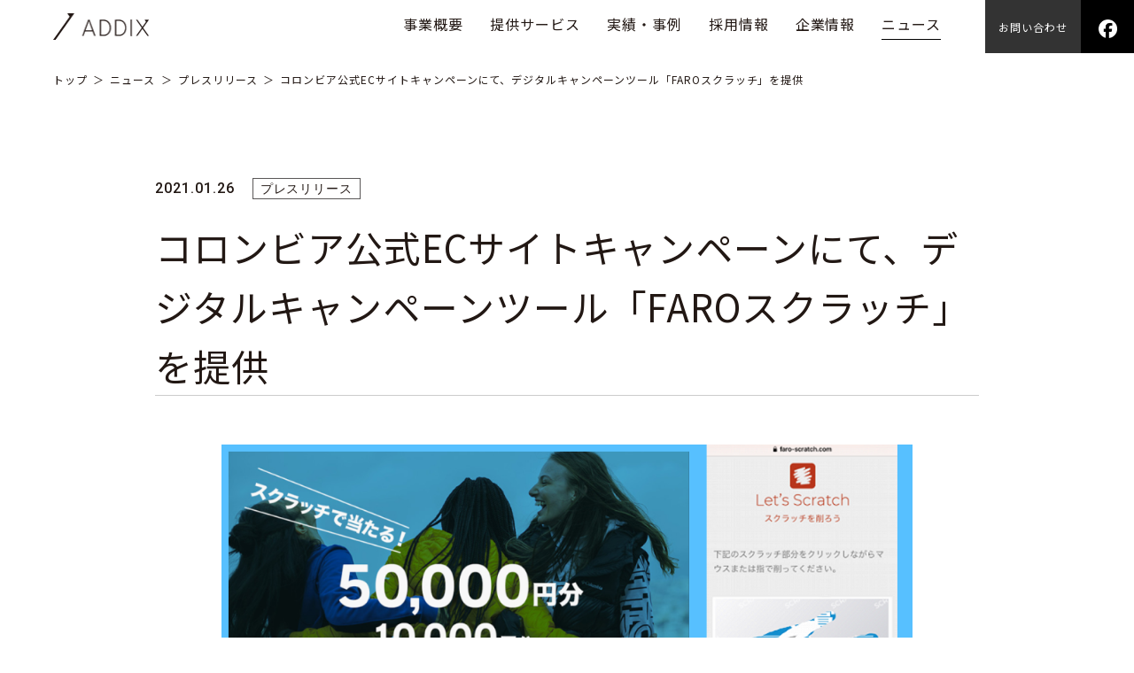

--- FILE ---
content_type: text/html; charset=UTF-8
request_url: https://addix.co.jp/news/press-release/20210126/
body_size: 41328
content:
<!DOCTYPE html>
<html dir="ltr" lang="ja">
<head>
<meta charset="utf-8">
<meta name="viewport" content="width=device-width, viewport-fit=cover">
<meta http-equiv="X-UA-Compatible" content="IE=edge">
<title>プレスリリース | コロンビア公式ECサイトキャンペーンにて、デジタルキャンペーンツール「FAROスクラッチ」を提供 | 株式会社ADDIX</title>
	<style>img:is([sizes="auto" i], [sizes^="auto," i]) { contain-intrinsic-size: 3000px 1500px }</style>
	
		<!-- All in One SEO 4.8.7 - aioseo.com -->
	<meta name="robots" content="max-image-preview:large" />
	<link rel="canonical" href="https://addix.co.jp/news/press-release/20210126/" />
	<meta name="generator" content="All in One SEO (AIOSEO) 4.8.7" />
		<meta property="og:locale" content="ja_JP" />
		<meta property="og:site_name" content="株式会社ADDIX |" />
		<meta property="og:type" content="article" />
		<meta property="og:title" content="プレスリリース | コロンビア公式ECサイトキャンペーンにて、デジタルキャンペーンツール「FAROスクラッチ」を提供 | 株式会社ADDIX" />
		<meta property="og:url" content="https://addix.co.jp/news/press-release/20210126/" />
		<meta property="og:image" content="https://addix.co.jp/wp-content/uploads/2022/12/ogp.png" />
		<meta property="og:image:secure_url" content="https://addix.co.jp/wp-content/uploads/2022/12/ogp.png" />
		<meta property="og:image:width" content="1200" />
		<meta property="og:image:height" content="630" />
		<meta property="article:published_time" content="2021-01-25T16:29:47+00:00" />
		<meta property="article:modified_time" content="2023-03-14T08:41:42+00:00" />
		<meta name="twitter:card" content="summary_large_image" />
		<meta name="twitter:title" content="プレスリリース | コロンビア公式ECサイトキャンペーンにて、デジタルキャンペーンツール「FAROスクラッチ」を提供 | 株式会社ADDIX" />
		<meta name="twitter:image" content="https://addix.co.jp/wp-content/uploads/2022/12/ogp.png" />
		<script type="application/ld+json" class="aioseo-schema">
			{"@context":"https:\/\/schema.org","@graph":[{"@type":"BreadcrumbList","@id":"https:\/\/addix.co.jp\/news\/press-release\/20210126\/#breadcrumblist","itemListElement":[{"@type":"ListItem","@id":"https:\/\/addix.co.jp#listItem","position":1,"name":"\u30db\u30fc\u30e0","item":"https:\/\/addix.co.jp","nextItem":{"@type":"ListItem","@id":"https:\/\/addix.co.jp\/news\/#listItem","name":"\u30cb\u30e5\u30fc\u30b9"}},{"@type":"ListItem","@id":"https:\/\/addix.co.jp\/news\/#listItem","position":2,"name":"\u30cb\u30e5\u30fc\u30b9","item":"https:\/\/addix.co.jp\/news\/","nextItem":{"@type":"ListItem","@id":"https:\/\/addix.co.jp\/press-release\/#listItem","name":"\u30d7\u30ec\u30b9\u30ea\u30ea\u30fc\u30b9"},"previousItem":{"@type":"ListItem","@id":"https:\/\/addix.co.jp#listItem","name":"\u30db\u30fc\u30e0"}},{"@type":"ListItem","@id":"https:\/\/addix.co.jp\/press-release\/#listItem","position":3,"name":"\u30d7\u30ec\u30b9\u30ea\u30ea\u30fc\u30b9","item":"https:\/\/addix.co.jp\/press-release\/","nextItem":{"@type":"ListItem","@id":"https:\/\/addix.co.jp\/news\/press-release\/20210126\/#listItem","name":"\u30b3\u30ed\u30f3\u30d3\u30a2\u516c\u5f0fEC\u30b5\u30a4\u30c8\u30ad\u30e3\u30f3\u30da\u30fc\u30f3\u306b\u3066\u3001\u30c7\u30b8\u30bf\u30eb\u30ad\u30e3\u30f3\u30da\u30fc\u30f3\u30c4\u30fc\u30eb\u300cFARO\u30b9\u30af\u30e9\u30c3\u30c1\u300d\u3092\u63d0\u4f9b"},"previousItem":{"@type":"ListItem","@id":"https:\/\/addix.co.jp\/news\/#listItem","name":"\u30cb\u30e5\u30fc\u30b9"}},{"@type":"ListItem","@id":"https:\/\/addix.co.jp\/news\/press-release\/20210126\/#listItem","position":4,"name":"\u30b3\u30ed\u30f3\u30d3\u30a2\u516c\u5f0fEC\u30b5\u30a4\u30c8\u30ad\u30e3\u30f3\u30da\u30fc\u30f3\u306b\u3066\u3001\u30c7\u30b8\u30bf\u30eb\u30ad\u30e3\u30f3\u30da\u30fc\u30f3\u30c4\u30fc\u30eb\u300cFARO\u30b9\u30af\u30e9\u30c3\u30c1\u300d\u3092\u63d0\u4f9b","previousItem":{"@type":"ListItem","@id":"https:\/\/addix.co.jp\/press-release\/#listItem","name":"\u30d7\u30ec\u30b9\u30ea\u30ea\u30fc\u30b9"}}]},{"@type":"Organization","@id":"https:\/\/addix.co.jp\/#organization","name":"\u682a\u5f0f\u4f1a\u793eADDIX","url":"https:\/\/addix.co.jp\/","logo":{"@type":"ImageObject","url":"https:\/\/addix.co.jp\/wp-content\/uploads\/2023\/01\/addix_logo.png","@id":"https:\/\/addix.co.jp\/news\/press-release\/20210126\/#organizationLogo","width":1080,"height":297},"image":{"@id":"https:\/\/addix.co.jp\/news\/press-release\/20210126\/#organizationLogo"}},{"@type":"WebPage","@id":"https:\/\/addix.co.jp\/news\/press-release\/20210126\/#webpage","url":"https:\/\/addix.co.jp\/news\/press-release\/20210126\/","name":"\u30d7\u30ec\u30b9\u30ea\u30ea\u30fc\u30b9 | \u30b3\u30ed\u30f3\u30d3\u30a2\u516c\u5f0fEC\u30b5\u30a4\u30c8\u30ad\u30e3\u30f3\u30da\u30fc\u30f3\u306b\u3066\u3001\u30c7\u30b8\u30bf\u30eb\u30ad\u30e3\u30f3\u30da\u30fc\u30f3\u30c4\u30fc\u30eb\u300cFARO\u30b9\u30af\u30e9\u30c3\u30c1\u300d\u3092\u63d0\u4f9b | \u682a\u5f0f\u4f1a\u793eADDIX","inLanguage":"ja","isPartOf":{"@id":"https:\/\/addix.co.jp\/#website"},"breadcrumb":{"@id":"https:\/\/addix.co.jp\/news\/press-release\/20210126\/#breadcrumblist"},"datePublished":"2021-01-26T01:29:47+09:00","dateModified":"2023-03-14T17:41:42+09:00"},{"@type":"WebSite","@id":"https:\/\/addix.co.jp\/#website","url":"https:\/\/addix.co.jp\/","name":"\u682a\u5f0f\u4f1a\u793eADDIX","alternateName":"ADDIX Inc.","inLanguage":"ja","publisher":{"@id":"https:\/\/addix.co.jp\/#organization"}}]}
		</script>
		<!-- All in One SEO -->

<link rel='stylesheet' id='wp-block-library-css' href='https://addix.co.jp/wp-includes/css/dist/block-library/style.min.css?ver=6.8.3' type='text/css' media='all' />
<style id='classic-theme-styles-inline-css' type='text/css'>
/*! This file is auto-generated */
.wp-block-button__link{color:#fff;background-color:#32373c;border-radius:9999px;box-shadow:none;text-decoration:none;padding:calc(.667em + 2px) calc(1.333em + 2px);font-size:1.125em}.wp-block-file__button{background:#32373c;color:#fff;text-decoration:none}
</style>
<style id='global-styles-inline-css' type='text/css'>
:root{--wp--preset--aspect-ratio--square: 1;--wp--preset--aspect-ratio--4-3: 4/3;--wp--preset--aspect-ratio--3-4: 3/4;--wp--preset--aspect-ratio--3-2: 3/2;--wp--preset--aspect-ratio--2-3: 2/3;--wp--preset--aspect-ratio--16-9: 16/9;--wp--preset--aspect-ratio--9-16: 9/16;--wp--preset--color--black: #000000;--wp--preset--color--cyan-bluish-gray: #abb8c3;--wp--preset--color--white: #ffffff;--wp--preset--color--pale-pink: #f78da7;--wp--preset--color--vivid-red: #cf2e2e;--wp--preset--color--luminous-vivid-orange: #ff6900;--wp--preset--color--luminous-vivid-amber: #fcb900;--wp--preset--color--light-green-cyan: #7bdcb5;--wp--preset--color--vivid-green-cyan: #00d084;--wp--preset--color--pale-cyan-blue: #8ed1fc;--wp--preset--color--vivid-cyan-blue: #0693e3;--wp--preset--color--vivid-purple: #9b51e0;--wp--preset--gradient--vivid-cyan-blue-to-vivid-purple: linear-gradient(135deg,rgba(6,147,227,1) 0%,rgb(155,81,224) 100%);--wp--preset--gradient--light-green-cyan-to-vivid-green-cyan: linear-gradient(135deg,rgb(122,220,180) 0%,rgb(0,208,130) 100%);--wp--preset--gradient--luminous-vivid-amber-to-luminous-vivid-orange: linear-gradient(135deg,rgba(252,185,0,1) 0%,rgba(255,105,0,1) 100%);--wp--preset--gradient--luminous-vivid-orange-to-vivid-red: linear-gradient(135deg,rgba(255,105,0,1) 0%,rgb(207,46,46) 100%);--wp--preset--gradient--very-light-gray-to-cyan-bluish-gray: linear-gradient(135deg,rgb(238,238,238) 0%,rgb(169,184,195) 100%);--wp--preset--gradient--cool-to-warm-spectrum: linear-gradient(135deg,rgb(74,234,220) 0%,rgb(151,120,209) 20%,rgb(207,42,186) 40%,rgb(238,44,130) 60%,rgb(251,105,98) 80%,rgb(254,248,76) 100%);--wp--preset--gradient--blush-light-purple: linear-gradient(135deg,rgb(255,206,236) 0%,rgb(152,150,240) 100%);--wp--preset--gradient--blush-bordeaux: linear-gradient(135deg,rgb(254,205,165) 0%,rgb(254,45,45) 50%,rgb(107,0,62) 100%);--wp--preset--gradient--luminous-dusk: linear-gradient(135deg,rgb(255,203,112) 0%,rgb(199,81,192) 50%,rgb(65,88,208) 100%);--wp--preset--gradient--pale-ocean: linear-gradient(135deg,rgb(255,245,203) 0%,rgb(182,227,212) 50%,rgb(51,167,181) 100%);--wp--preset--gradient--electric-grass: linear-gradient(135deg,rgb(202,248,128) 0%,rgb(113,206,126) 100%);--wp--preset--gradient--midnight: linear-gradient(135deg,rgb(2,3,129) 0%,rgb(40,116,252) 100%);--wp--preset--font-size--small: 13px;--wp--preset--font-size--medium: 20px;--wp--preset--font-size--large: 36px;--wp--preset--font-size--x-large: 42px;--wp--preset--spacing--20: 0.44rem;--wp--preset--spacing--30: 0.67rem;--wp--preset--spacing--40: 1rem;--wp--preset--spacing--50: 1.5rem;--wp--preset--spacing--60: 2.25rem;--wp--preset--spacing--70: 3.38rem;--wp--preset--spacing--80: 5.06rem;--wp--preset--shadow--natural: 6px 6px 9px rgba(0, 0, 0, 0.2);--wp--preset--shadow--deep: 12px 12px 50px rgba(0, 0, 0, 0.4);--wp--preset--shadow--sharp: 6px 6px 0px rgba(0, 0, 0, 0.2);--wp--preset--shadow--outlined: 6px 6px 0px -3px rgba(255, 255, 255, 1), 6px 6px rgba(0, 0, 0, 1);--wp--preset--shadow--crisp: 6px 6px 0px rgba(0, 0, 0, 1);}:where(.is-layout-flex){gap: 0.5em;}:where(.is-layout-grid){gap: 0.5em;}body .is-layout-flex{display: flex;}.is-layout-flex{flex-wrap: wrap;align-items: center;}.is-layout-flex > :is(*, div){margin: 0;}body .is-layout-grid{display: grid;}.is-layout-grid > :is(*, div){margin: 0;}:where(.wp-block-columns.is-layout-flex){gap: 2em;}:where(.wp-block-columns.is-layout-grid){gap: 2em;}:where(.wp-block-post-template.is-layout-flex){gap: 1.25em;}:where(.wp-block-post-template.is-layout-grid){gap: 1.25em;}.has-black-color{color: var(--wp--preset--color--black) !important;}.has-cyan-bluish-gray-color{color: var(--wp--preset--color--cyan-bluish-gray) !important;}.has-white-color{color: var(--wp--preset--color--white) !important;}.has-pale-pink-color{color: var(--wp--preset--color--pale-pink) !important;}.has-vivid-red-color{color: var(--wp--preset--color--vivid-red) !important;}.has-luminous-vivid-orange-color{color: var(--wp--preset--color--luminous-vivid-orange) !important;}.has-luminous-vivid-amber-color{color: var(--wp--preset--color--luminous-vivid-amber) !important;}.has-light-green-cyan-color{color: var(--wp--preset--color--light-green-cyan) !important;}.has-vivid-green-cyan-color{color: var(--wp--preset--color--vivid-green-cyan) !important;}.has-pale-cyan-blue-color{color: var(--wp--preset--color--pale-cyan-blue) !important;}.has-vivid-cyan-blue-color{color: var(--wp--preset--color--vivid-cyan-blue) !important;}.has-vivid-purple-color{color: var(--wp--preset--color--vivid-purple) !important;}.has-black-background-color{background-color: var(--wp--preset--color--black) !important;}.has-cyan-bluish-gray-background-color{background-color: var(--wp--preset--color--cyan-bluish-gray) !important;}.has-white-background-color{background-color: var(--wp--preset--color--white) !important;}.has-pale-pink-background-color{background-color: var(--wp--preset--color--pale-pink) !important;}.has-vivid-red-background-color{background-color: var(--wp--preset--color--vivid-red) !important;}.has-luminous-vivid-orange-background-color{background-color: var(--wp--preset--color--luminous-vivid-orange) !important;}.has-luminous-vivid-amber-background-color{background-color: var(--wp--preset--color--luminous-vivid-amber) !important;}.has-light-green-cyan-background-color{background-color: var(--wp--preset--color--light-green-cyan) !important;}.has-vivid-green-cyan-background-color{background-color: var(--wp--preset--color--vivid-green-cyan) !important;}.has-pale-cyan-blue-background-color{background-color: var(--wp--preset--color--pale-cyan-blue) !important;}.has-vivid-cyan-blue-background-color{background-color: var(--wp--preset--color--vivid-cyan-blue) !important;}.has-vivid-purple-background-color{background-color: var(--wp--preset--color--vivid-purple) !important;}.has-black-border-color{border-color: var(--wp--preset--color--black) !important;}.has-cyan-bluish-gray-border-color{border-color: var(--wp--preset--color--cyan-bluish-gray) !important;}.has-white-border-color{border-color: var(--wp--preset--color--white) !important;}.has-pale-pink-border-color{border-color: var(--wp--preset--color--pale-pink) !important;}.has-vivid-red-border-color{border-color: var(--wp--preset--color--vivid-red) !important;}.has-luminous-vivid-orange-border-color{border-color: var(--wp--preset--color--luminous-vivid-orange) !important;}.has-luminous-vivid-amber-border-color{border-color: var(--wp--preset--color--luminous-vivid-amber) !important;}.has-light-green-cyan-border-color{border-color: var(--wp--preset--color--light-green-cyan) !important;}.has-vivid-green-cyan-border-color{border-color: var(--wp--preset--color--vivid-green-cyan) !important;}.has-pale-cyan-blue-border-color{border-color: var(--wp--preset--color--pale-cyan-blue) !important;}.has-vivid-cyan-blue-border-color{border-color: var(--wp--preset--color--vivid-cyan-blue) !important;}.has-vivid-purple-border-color{border-color: var(--wp--preset--color--vivid-purple) !important;}.has-vivid-cyan-blue-to-vivid-purple-gradient-background{background: var(--wp--preset--gradient--vivid-cyan-blue-to-vivid-purple) !important;}.has-light-green-cyan-to-vivid-green-cyan-gradient-background{background: var(--wp--preset--gradient--light-green-cyan-to-vivid-green-cyan) !important;}.has-luminous-vivid-amber-to-luminous-vivid-orange-gradient-background{background: var(--wp--preset--gradient--luminous-vivid-amber-to-luminous-vivid-orange) !important;}.has-luminous-vivid-orange-to-vivid-red-gradient-background{background: var(--wp--preset--gradient--luminous-vivid-orange-to-vivid-red) !important;}.has-very-light-gray-to-cyan-bluish-gray-gradient-background{background: var(--wp--preset--gradient--very-light-gray-to-cyan-bluish-gray) !important;}.has-cool-to-warm-spectrum-gradient-background{background: var(--wp--preset--gradient--cool-to-warm-spectrum) !important;}.has-blush-light-purple-gradient-background{background: var(--wp--preset--gradient--blush-light-purple) !important;}.has-blush-bordeaux-gradient-background{background: var(--wp--preset--gradient--blush-bordeaux) !important;}.has-luminous-dusk-gradient-background{background: var(--wp--preset--gradient--luminous-dusk) !important;}.has-pale-ocean-gradient-background{background: var(--wp--preset--gradient--pale-ocean) !important;}.has-electric-grass-gradient-background{background: var(--wp--preset--gradient--electric-grass) !important;}.has-midnight-gradient-background{background: var(--wp--preset--gradient--midnight) !important;}.has-small-font-size{font-size: var(--wp--preset--font-size--small) !important;}.has-medium-font-size{font-size: var(--wp--preset--font-size--medium) !important;}.has-large-font-size{font-size: var(--wp--preset--font-size--large) !important;}.has-x-large-font-size{font-size: var(--wp--preset--font-size--x-large) !important;}
:where(.wp-block-post-template.is-layout-flex){gap: 1.25em;}:where(.wp-block-post-template.is-layout-grid){gap: 1.25em;}
:where(.wp-block-columns.is-layout-flex){gap: 2em;}:where(.wp-block-columns.is-layout-grid){gap: 2em;}
:root :where(.wp-block-pullquote){font-size: 1.5em;line-height: 1.6;}
</style>
<link rel='stylesheet' id='dashicons-css' href='https://addix.co.jp/wp-includes/css/dashicons.min.css?ver=6.8.3' type='text/css' media='all' />
<link rel="icon" href="https://addix.co.jp/wp-content/themes/addix/assets/img/favicon.ico">
<link rel="apple-touch-icon" sizes="180×180" href="https://addix.co.jp/wp-content/themes/addix/assets/img/apple-touch-icon.png">

<link rel="preconnect" href="https://fonts.gstatic.com">
<link href="https://fonts.googleapis.com/css2?family=Noto+Serif+JP:wght@400;500&display=swap&subset=japanese" rel="stylesheet">
<link rel="stylesheet" href="https://fonts.googleapis.com/css?family=Noto+Sans+JP:300,400,500,700|Roboto:500,700&display=swap&subset=japanese">
<link href="https://fonts.googleapis.com/css?family=Roboto+Condensed" rel="stylesheet">
<link href="https://fonts.googleapis.com/css?family=Montserrat" rel="stylesheet">
<link href="https://fonts.googleapis.com/css2?family=Montserrat:wght@600&display=swap" rel="stylesheet">

<link rel="stylesheet" href="https://addix.co.jp/wp-content/themes/addix/assets/css/destyle.css"/>
<link rel="stylesheet" href="https://addix.co.jp/wp-content/themes/addix/assets/css/slick.css">
<link rel="stylesheet" href="https://addix.co.jp/wp-content/themes/addix/assets/css/slick-theme.css">
<link rel="stylesheet" href="https://addix.co.jp/wp-content/themes/addix/assets/css/common.css">
<link rel="stylesheet" href="https://addix.co.jp/wp-content/themes/addix/assets/css/content.css">
<link rel="stylesheet" href="https://addix.co.jp/wp-content/themes/addix/assets/css/swiper.css">


    <!-- Google Tag Manager -->
    <script>(function(w,d,s,l,i){w[l]=w[l]||[];w[l].push({'gtm.start':
      new Date().getTime(),event:'gtm.js'});var f=d.getElementsByTagName(s)[0],
      j=d.createElement(s),dl=l!='dataLayer'?'&l='+l:'';j.async=true;j.src=
      'https://www.googletagmanager.com/gtm.js?id='+i+dl;f.parentNode.insertBefore(j,f);
      })(window,document,'script','dataLayer','GTM-KKCBBM9');</script>
    <!-- End Google Tag Manager -->

</head>


<body>
<div id="pagetop"></div>
  <!-- Google Tag Manager (noscript) -->
  <noscript><iframe src="https://www.googletagmanager.com/ns.html?id=GTM-KKCBBM9"
  height="0" width="0" style="display:none;visibility:hidden"></iframe></noscript>
  <!-- End Google Tag Manager (noscript) -->

<div class="l-wrapper page-news page-single">

<!-- ////////// Header ////////// -->
<header class="l-header">

<div class="header-menu__wrapper">

  <!-- sp menu close -->
  <div class="header__closer">
    <span></span>
    <span></span>
  </div>

  <div class="header-logo__wrapper">
    <a href="https://addix.co.jp/" class="header-logo__link">
        <img src="https://addix.co.jp/wp-content/themes/addix/assets/img/addix_logo.png" srcset="https://addix.co.jp/wp-content/themes/addix/assets/img/addix_logo.png 1x, https://addix.co.jp/wp-content/themes/addix/assets/img/addix_logo@2x.png 2x" alt="ADDIX" class="header-logo__img black">
        <img src="https://addix.co.jp/wp-content/themes/addix/assets/img/addix_lo_wh.png" srcset="https://addix.co.jp/wp-content/themes/addix/assets/img/addix_lo_wh.png 1x, https://addix.co.jp/wp-content/themes/addix/assets/img/addix_lo_wh@2x.png 2x" alt="ADDIX" class="header-logo__img white">
    </a>
  </div>

  <div class="header-menu-list__wrapper">

    <nav class="header-menu__nav">

      <ul class="header-menu__nav-list">

        <li class="header-menu__nav-listitem">
          <a href="https://addix.co.jp/business/" class="header-menu__nav-parent">事業概要</a>
        </li>

        <li class="header-menu__nav-listitem">
          <a href="https://addix.co.jp/business/solution/" class="header-menu__nav-parent">提供サービス</a>

          <ul class="header-menu__nav-child">
            <li class="header-menu__nav-child-item"><a class="header-menu__nav-child-link" href="https://addix.co.jp/business/solution/">事業創造支援</a></li>
            <li class="header-menu__nav-child-item"><a class="header-menu__nav-child-link" href="https://addix.co.jp/business/platform/">自社事業創造</a></li>
          </ul>
        </li>

        <li class="header-menu__nav-listitem">
          <a href="https://addix.co.jp/works/" class="header-menu__nav-parent">実績・事例</a>
          <ul class="header-menu__nav-child">
            <li class="header-menu__nav-child-item"><a class="header-menu__nav-child-link" href="https://addix.co.jp/works/interview/">インタビュー</a></li>
            <li class="header-menu__nav-child-item"><a class="header-menu__nav-child-link" href="https://addix.co.jp/works/company/">企業別一覧</a></li>
            <li class="header-menu__nav-child-item"><a class="header-menu__nav-child-link" href="https://addix.co.jp/works/project/">プロジェクト一覧</a>
          </ul>
        </li>

        <li class="header-menu__nav-listitem">
          <a href="https://addix.co.jp/recruit/" target="_self" class="header-menu__nav-parent">採用情報</a>
        </li>

        <li class="header-menu__nav-listitem">
          <a href="https://addix.co.jp/company/" class="header-menu__nav-parent">企業情報</a>
          <ul class="header-menu__nav-child">
            <li><a class="header-menu__nav-child-link" href="https://addix.co.jp/company/purpose">パーパス</a></li>
            <li><a class="header-menu__nav-child-link" href="https://addix.co.jp/company/#profile">会社概要</a></li>
            <li><a class="header-menu__nav-child-link" href="https://addix.co.jp/company/member/">役員体制</a></li>
            <li><a class="header-menu__nav-child-link" href="https://addix.co.jp/company/#history">沿革</a></li>
            <li><a class="header-menu__nav-child-link" href="https://addix.co.jp/company/#access">アクセス</a></li>
          </ul>
        </li>

        <li class="header-menu__nav-listitem">
          <a href="https://addix.co.jp/news/" class="header-menu__nav-parent is-current">ニュース</a>
        </li>

      </ul>

    </nav>

    <div class="header-contact__wrapper">
      <p class="header-contact__text">
        <a href="https://addix.co.jp/contact/" class="header-contact__link">お問い合わせ</a>
      </p>

      <div class="header-contact__sns">
        <a href="https://www.facebook.com/addix.inc/" rel="noopener noreferrer" target="_blank" class="header-contact__sns-link">
          <picture>
            <source srcset="https://addix.co.jp/wp-content/themes/addix/assets/img/icon_facebook_w.png" media="(min-width: 768px)"/>
            <source srcset="https://addix.co.jp/wp-content/themes/addix/assets/img/icon_facebook_w.png" media="(max-width: 767px)"/>
            <img src="https://addix.co.jp/wp-content/themes/addix/assets/img/icon_facebook_w.png" alt="Facebook">
          </picture>
        </a>

        <a href="https://www.wantedly.com/companies/addix" rel="noopener noreferrer" target="_blank" class="header-contact__sns-link sp">
          <picture>
            <source srcset="https://addix.co.jp/wp-content/themes/addix/assets/img/icon_wantedly.png" media="(min-width: 768px)"/>
            <source srcset="https://addix.co.jp/wp-content/themes/addix/assets/img/icon_wantedly.png" media="(max-width: 767px)"/>
            <img src="https://addix.co.jp/wp-content/themes/addix/assets/img/icon_wantedly.png" alt="Wantedly">
          </picture>
        </a>

      </div>
      
    </div>   


    <div class="header-privacymark__wrapper sp">
      <a href="https://privacymark.jp/" target="_blank">
      <picture>
        <source srcset="https://addix.co.jp/wp-content/themes/addix/assets/img/10830513_06_200_JP.png" media="(min-width: 768px)"/>
        <source srcset="https://addix.co.jp/wp-content/themes/addix/assets/img/10830513_06_200_JP@2x.png" media="(max-width: 767px)"/>
        <img src="https://addix.co.jp/wp-content/themes/addix/assets/img/10830513_06_200_JP@2x.png" width="70" height="70" alt="Pマーク">
      </picture>
      </a>
    </div>

    <div class="header-link__wrapper sp">
      <ul class="header-link__list">
        <li class="header-link__listitem"><a href="https://addix.co.jp/ec-help/">個人のお客様 よくあるご質問（FAQ）</a></li>
        <li class="header-link__listitem"><a href="https://addix.co.jp/privacy/">個人情報保護方針</a></li>
        <li class="header-link__listitem"><a href="https://addix.co.jp/terms/">利用規約</a></li>
        <li class="header-link__listitem"><a href="https://addix.co.jp/law/">特定商取引法</a></li>
      </ul>
    </div>

    <div class="header-copy__wrapper sp">
      <p>&copy; All rights resureved. ADDIX,Inc.</p>
    </div>
  </div>

</div>

<!-- sp menu open -->
<div class="header__opener">
  <span></span>
  <span></span>
  <span></span>
</div>

</header>
<main class="l-main news-single" role="main">


<div class="breadcrumbs__wrapper">
  <nav class="breadcrumbs__nav">
    <ul  class="breadcrumbs__nav-list" itemscope itemtype="http://schema.org/BreadcrumbList">
      <li class="breadcrumbs__nav-listitem" itemprop="itemListElement" itemscope itemtype="http://schema.org/ListItem"><a href="https://addix.co.jp/">トップ</a><meta itemprop="position" content="1" /></li>
      <li class="breadcrumbs__nav-listitem" itemprop="itemListElement" itemscope itemtype="http://schema.org/ListItem"><a href="https://addix.co.jp/news/">ニュース</a><meta itemprop="position" content="2" /></li><li class="breadcrumbs__nav-listitem" itemprop="itemListElement" itemscope itemtype="http://schema.org/ListItem"><a href="/news/press-release/">プレスリリース</a><meta itemprop="position" content="2" /></li>            <li class="breadcrumbs__nav-listitem" itemprop="itemListElement" itemscope itemtype="http://schema.org/ListItem">コロンビア公式ECサイトキャンペーンにて、デジタルキャンペーンツール「FAROスクラッチ」を提供<meta itemprop="position" content="4" /></li>
          </ul>
  </nav>
</div>

<div class="contents">
            <div class="contents-header__wrapper">
        <div class="news-post-date">2021.01.26</div>
                <div class="news-post-cat">プレスリリース</div>
                <h1 class="news-post-title">コロンビア公式ECサイトキャンペーンにて、デジタルキャンペーンツール「FAROスクラッチ」を提供</h1>
      </div>

      <div class="l-base single-news">

      <div class="post-txt"><p><img fetchpriority="high" decoding="async" class="alignnone size-full wp-image-1799" src="https://addix.co.jp/wp-content/uploads/2022/12/コロンビア_FAROスクラッチキャンペーン202012.png" alt="" width="1000" height="500" /></p>
<p>デジタルスクラッチキャンペーンツール「FARO SCRATCH（ファーロ スクラッチ） <a href="https://lp.faro-scratch.com/">https://lp.faro-scratch.com/</a> 以下、FARO スクラッチ）」が、米国発のアウトドアブランド・コロンビア（Columbia）公式ECサイト（運営：株式会社コロンビアスポーツウェアジャパン）の「2020歳末スクラッチキャンペーン」にて導入されました。メルマガ会員である既存顧客を対象にECサイトの販売促進を目的とした、デジタルスクラッチくじキャンペーンの導入事例となります。</p>
<p>&nbsp;</p>
<h3>■クーポンの利用率は通常時の約3倍！ ECサイトの売り上げに貢献！デジタルキャンペーンツール「FARO スクラッチ」導入事例</h3>
<div class="post__content">
<p>コロンビア公式ECサイトでは、2020年の年末商戦におけるECサイトの販売促進を目的としたキャンペーンにて、FARO スクラッチを導入。既存顧客であるメルマガ会員限定の「2020歳末スクラッチキャンペーン」を2回にわたって実施しました。</p>
<p>コロンビア公式ECサイトでは、既存顧客向けの歳末キャンペーンを毎年実施しております。2020年は、顧客ロイヤリティ強化をはじめ、ECサイトへの販売促進、クーポン利用率向上を目的に上げ、エンタメ要素のあるFAROスクラッチが採用されました。年末ならではのイベント感を、「メルマガ会員」向けキャンペーンに盛り込み、クーポンの利用率は通常時の約3倍の結果となり、ECサイトの売り上げ促進につながりました。</p>
<p>&nbsp;</p>
<h3>■顧客向けメルマガの開封率、クリック率が向上。クリック率は数十％もアップ！</h3>
<p>この度導入いただきました、株式会社コロンビアスポーツウェアジャパン Eコマース部 新井様よりお話も伺ったところ、今回のキャンペーン誘導として行った顧客向けのメルマガでは開封率とクリック率共に向上しており、クリック率については「40~50%」と良好な結果でした。</p>
<p>「導入の経緯は、スクラッチくじを用いたキャンペーンを実施することで、ただクーポンを配布するよりもゲーム性があって少しイベント感が出せ、通常の値引きキャンペーンよりもお客様の興味をひくことが出来るのではないかと考えました。結果としては、通常のキャンペーンをお知らせするメルマガよりも、かなりクリック率が高くなりました。通常はだいたい10～20％ほどなのですが、このスクラッチキャンペーンでは<strong>クリック率が40～50％</strong>くらいとだいぶ上がっています。狙い通り、スクラッチくじによってお客様の興味を引くことができたのではないかと考えています。」（談：株式会社コロンビアスポーツウェアジャパン Eコマース部 新井様）</p>
<p>詳細事例については、以下よりご確認いただけます。<br />
URL：<a href="https://blog.addix.co.jp/211261">https://blog.addix.co.jp/211261</a></p>
<p>＜コロンビア公式ECサイト「2020歳末スクラッチキャンペーン」概要＞<br />
期間：<br />
1回目　2020年12月3日（木）～6日（日）、2回目　2020年12月30日（土）～31日（日）<br />
賞品：<br />
オンラインストアで利用できるクーポン　※購入条件あり<br />
1等　5万円クーポン、2等　1万円クーポン、3等　1000円クーポン（1回目）、2021円クーポン（2回目）</p>
<p>FAROスクラッチを活用したスクラッチくじキャンペーンは、ECサイト誘導や既存顧客向けの施策として簡単に導入いただけます。FARO スクラッチは、今後も低コストで実施が可能なデジタルキャンペーンツールとして、ご提供してまいります。</p>
</div>
<div class="post__contact">
<p>&nbsp;</p>
<h3><strong>■スクラッチを削って、当たる！「FARO SCRATCH」</strong></h3>
<p>FARO スクラッチは、Web上で簡単に素早くデジタルスクラッチくじが実施できるキャンペーンツールです。管理画面のカンタン操作だけでスクラッチページを作成が可能。その場で結果がすぐわかり、キャンペーン効果がアップします。当選確率の設定や抽選参加者のデータも蓄積できるため、キャンペーン終了後はマーケティングデータとしても活用いただけます。アレンジ次第で使い方は無限です。<br />
<a href="https://lp.faro-scratch.com/">https://lp.faro-scratch.com/</a></p>
</div>
</div>

      </div>
                
    <div class="news-footer__wrapper">
      <h3 class="news-footer__title">SHARE</h3>
      <ul class="news-footer__sns-list">
        <li class="news-footer__sns-listitem">
        <a href="https://www.facebook.com/sharer.php?src=bm&u=https://addix.co.jp/news/press-release/20210126/?utm_source=facebook&utm_medium=share&t=%E3%83%97%E3%83%AC%E3%82%B9%E3%83%AA%E3%83%AA%E3%83%BC%E3%82%B9+%7C+%E3%82%B3%E3%83%AD%E3%83%B3%E3%83%93%E3%82%A2%E5%85%AC%E5%BC%8FEC%E3%82%B5%E3%82%A4%E3%83%88%E3%82%AD%E3%83%A3%E3%83%B3%E3%83%9A%E3%83%BC%E3%83%B3%E3%81%AB%E3%81%A6%E3%80%81%E3%83%87%E3%82%B8%E3%82%BF%E3%83%AB%E3%82%AD%E3%83%A3%E3%83%B3%E3%83%9A%E3%83%BC%E3%83%B3%E3%83%84%E3%83%BC%E3%83%AB%E3%80%8CFARO%E3%82%B9%E3%82%AF%E3%83%A9%E3%83%83%E3%83%81%E3%80%8D%E3%82%92%E6%8F%90%E4%BE%9B" target="_blank" onclick="window.open(this.href,'facebook','width=600,height=600');return false;">
          <img src="https://addix.co.jp/wp-content/themes/addix/assets/img/news/facebook@2x.png" alt="">
        </a>
        </li>
        <li class="news-footer__sns-listitem">
        <a href="https://twitter.com/intent/tweet?text=%E3%83%97%E3%83%AC%E3%82%B9%E3%83%AA%E3%83%AA%E3%83%BC%E3%82%B9+%7C+%E3%82%B3%E3%83%AD%E3%83%B3%E3%83%93%E3%82%A2%E5%85%AC%E5%BC%8FEC%E3%82%B5%E3%82%A4%E3%83%88%E3%82%AD%E3%83%A3%E3%83%B3%E3%83%9A%E3%83%BC%E3%83%B3%E3%81%AB%E3%81%A6%E3%80%81%E3%83%87%E3%82%B8%E3%82%BF%E3%83%AB%E3%82%AD%E3%83%A3%E3%83%B3%E3%83%9A%E3%83%BC%E3%83%B3%E3%83%84%E3%83%BC%E3%83%AB%E3%80%8CFARO%E3%82%B9%E3%82%AF%E3%83%A9%E3%83%83%E3%83%81%E3%80%8D%E3%82%92%E6%8F%90%E4%BE%9B&url=https%3A%2F%2Faddix.co.jp%2Fnews%2Fpress-release%2F20210126%2F%3Futm_source%3Dtwitter%26utm_medium%3Dshare" target="_blank">
          <img src="https://addix.co.jp/wp-content/themes/addix/assets/img/news/twitter@2x.png" alt="">
        </a>
        </li>
      </ul>
    </div>
  
  <div class="back-to-list"><a href="https://addix.co.jp/news/">NEWS</a></div>

  </div>
  </div>
</main>


<!-- ////////// Footer ////////// -->
  <footer class="l-footer">
    <div class="backto-top__wrapper">
      <a href="#pagetop">
      <div class="backto-top__button"></div>
      </a>
    </div>
    <div class="footer__wrapper">

      <nav class="footer-nav__wrapper">


        <div class="footer-nav__inner">
          <dl class="footer-nav__list">
            <dt class="footer-nav__list-title">
              <a href="https://addix.co.jp/business/">事業概要</a>
            </dt>
          </dl>
        </div>

        <div class="footer-nav__inner">
          <dl class="footer-nav__list">
            <dt class="footer-nav__list-title">
              <a href="https://addix.co.jp/business/solution/">提供サービス</a>
            </dt>
            <dd class="footer-nav__list-data">
              <a href="https://addix.co.jp/business/solution/">事業創造支援</a>
            </dd>
            <dd class="footer-nav__list-data">
              <a href="https://addix.co.jp/business/platform/">自社事業創造</a>
          </dl>
        </div>

        <div class="footer-nav__inner">
          <dl class="footer-nav__list">
            <dt class="footer-nav__list-title">
              <a href="https://addix.co.jp/works/">実績・事例</a>
            </dt>
            <dd class="footer-nav__list-data">
              <a href="https://addix.co.jp//works/interview/">インタビュー</a>
            </dd>
            <dd class="footer-nav__list-data">
              <a href="https://addix.co.jp/works/company/">企業別一覧</a>
            </dd>
            <dd class="footer-nav__list-data">
              <a href="https://addix.co.jp/works/project/">プロジェクト別一覧</a>
            </dd>
          </dl>
        </div>

        <div class="footer-nav__inner">
          <dl class="footer-nav__list">
            <dt class="footer-nav__list-title">
              <a href="https://addix.co.jp/recruit/" target="_self">採用情報</a>
            </dt>
          </dl>
        </div>

        <div class="footer-nav__inner">
          <dl class="footer-nav__list">
            <dt class="footer-nav__list-title">
              <a href="https://addix.co.jp/company/">企業情報</a>
            </dt>
            <dd class="footer-nav__list-data">
              <a href="https://addix.co.jp/company/purpose">パーパス</a>
            </dd>
            <dd class="footer-nav__list-data">
              <a href="https://addix.co.jp/company/#profile">会社概要</a>
            </dd>
            <dd class="footer-nav__list-data">
              <a href="https://addix.co.jp/company/members/">役員体制</a>
            </dd>
            <dd class="footer-nav__list-data">
              <a href="https://addix.co.jp/company/#history">沿革</a>
            </dd>
            <dd class="footer-nav__list-data">
              <a href="https://addix.co.jp/company/#access">アクセス</a>
            </dd>
          </dl>
        </div>

        <div class="footer-nav__inner">
          <dl class="footer-nav__list">
            <dt class="footer-nav__list-title">
              <a href="https://addix.co.jp/news/">ニュース</a>
            </dt>
          </dl>
        </div>

        <div class="footer-nav__inner">
          <dl class="footer-nav__list">
            <dt class="footer-nav__list-title">
              <a href="https://addix.co.jp/contact/">お問い合わせ</a>
            </dt>
          </dl>
        </div>
        
      </nav>

      <div class="footer-logo__wrapper">

        <a href="https://addix.co.jp/" class="footer-logo__link">
            <img src="https://addix.co.jp/wp-content/themes/addix/assets/img/addix_lo_wh.png" srcset="https://addix.co.jp/wp-content/themes/addix/assets/img/addix_lo_wh.png 1x, https://addix.co.jp/wp-content/themes/addix/assets/img/addix_lo_wh@2x.png 2x" alt="ADDIX" class="footer-logo__img">
        </a>

        <div class="footer-contact__sns">
            <a href="https://www.facebook.com/addix.inc/" rel="noopener noreferrer" target="_blank" class="footer-contact__sns-link">
              <picture>
                <source srcset="https://addix.co.jp/wp-content/themes/addix/assets/img/icon_facebook_w.png" media="(min-width: 768px)"/>
                <source srcset="https://addix.co.jp/wp-content/themes/addix/assets/img/icon_facebook_w.png" media="(max-width: 767px)"/>
                <img src="https://addix.co.jp/wp-content/themes/addix/assets/img/icon_facebook_w.png" alt="Facebook">
              </picture>
            </a>
            <a href="https://www.wantedly.com/companies/addix" rel="noopener noreferrer" target="_blank" class="footer-contact__sns-link">
              <picture>
                <source srcset="https://addix.co.jp/wp-content/themes/addix/assets/img/icon_wantedly.png" media="(min-width: 768px)"/>
                <source srcset="https://addix.co.jp/wp-content/themes/addix/assets/img/icon_wantedly.png" media="(max-width: 767px)"/>
                <img src="https://addix.co.jp/wp-content/themes/addix/assets/img/icon_wantedly.png" alt="Wantedly">
              </picture>
            </a>
          </div>      

      </div>

      <div class="footer-bottom__wrapper">

        <div class="footer-bottom__right">

          <div class="footer-privacymark__wrapper">
            <a href="https://privacymark.jp/" target="_blank">
            <picture>
            <source srcset="https://addix.co.jp/wp-content/themes/addix/assets/img/10830513_06_200_JP.png" media="(min-width: 768px)"/>
            <source srcset="https://addix.co.jp/wp-content/themes/addix/assets/img/10830513_06_200_JP@2x.png" media="(max-width: 767px)"/>
            <img src="https://addix.co.jp/wp-content/themes/addix/assets/img/10830513_06_200_JP@2x.png" width="70" height="70" alt="Pマーク">
            </picture>
            </a>
          </div>

        </div>


        <div class="footer-bottom__left">
           
          <div class="footer-link__wrapper">
            <ul class="footer-link__list">
              <li class="footer-link__listitem"><a href="https://addix.co.jp/ec-help/">個人のお客様 よくあるご質問（FAQ）</a></li>
              <li class="footer-link__listitem"><a href="https://addix.co.jp/privacy/">個人情報保護方針</a></li>
              <li class="footer-link__listitem"><a href="https://addix.co.jp/terms/">利用規約</a></li>
              <li class="footer-link__listitem"><a href="https://addix.co.jp/law/">特定商取引法</a></li>
              <li class="footer-link__listitem"><a href="https://addix.co.jp/compliance-whistleblowing/">内部通報窓口</a></li>
            </ul>
          </div>

          <div class="footer-copy__wrapper">
            <p class="footer-copy__text">&copy;  All rights reserved. ADDIX,Inc.</p>
          </div>

        </div>

      </div>
    </div>
  </footer>

</div><!--/l-wrapper-->

<!-- ////////// includeJS ////////// -->
<script src="https://addix.co.jp/wp-content/themes/addix/assets/js/jquery-3.3.1.min.js"></script>
<script src="https://addix.co.jp/wp-content/themes/addix/assets/js/delighters.js"></script>
<script src="https://addix.co.jp/wp-content/themes/addix/assets/js/slick.js"></script>
<script src="https://addix.co.jp/wp-content/themes/addix/assets/js/common.js?d=20260123125858"></script>
<script src="https://code.jquery.com/jquery-3.4.1.min.js" integrity="sha256-CSXorXvZcTkaix6Yvo6HppcZGetbYMGWSFlBw8HfCJo=" crossorigin="anonymous"></script>
<script src="https://addix.co.jp/wp-content/themes/addix/assets/js/faq.js"></script>
<script>
  $(window).on('load', function() {
	const url = $(location).attr('href'),
	headerHeight = $('header').outerHeight() + 1;
	if(url.indexOf("#") != -1){
		const anchor = url.split("#"),
		target = $('#' + anchor[anchor.length - 1]),
		position = Math.floor(target.offset().top) - headerHeight;
		$("html, body").animate({scrollTop:position}, 500);
	}
});
</script>
<script type="speculationrules">
{"prefetch":[{"source":"document","where":{"and":[{"href_matches":"\/*"},{"not":{"href_matches":["\/wp-*.php","\/wp-admin\/*","\/wp-content\/uploads\/*","\/wp-content\/*","\/wp-content\/plugins\/*","\/wp-content\/themes\/addix\/*","\/*\\?(.+)"]}},{"not":{"selector_matches":"a[rel~=\"nofollow\"]"}},{"not":{"selector_matches":".no-prefetch, .no-prefetch a"}}]},"eagerness":"conservative"}]}
</script>
</body>
</html>


--- FILE ---
content_type: text/css
request_url: https://addix.co.jp/wp-content/themes/addix/assets/css/slick-theme.css
body_size: 839
content:
@charset 'UTF-8';

/* Slider */


/* Arrows */

.slick-prev, .slick-next {
	font-size: 0;
	line-height: 0;
	display: block;
	padding: 0;
	cursor: pointer;
	border: none;
	position: absolute;
	top: 50%;
	outline: 0;
	width: 18px;
	height: 30px;
	text-decoration: none;
	z-index: 10;
	background: transparent;
	transition: all 0.3s ease-out;
}
.slick-prev:hover, .slick-next:hover {
	opacity: 0.6;
}
.slick-prev.slick-disabled:hover, .slick-next.slick-disabled:hover {
	opacity: 0.25;
	cursor: default;
}
.slick-prev:hover:before, .slick-prev:focus:before, .slick-next:hover:before, .slick-next:focus:before {
	opacity: 1;
}
.slick-prev:before, .slick-next:before {
	position: absolute;
	top: 50%;
}
.slick-prev {
	display: none;
	left: 40px;
}
.slick-prev:before {
	left: 0;
}
.slick-next {
	right: 40px;
	background: url('../images/common/arw_right.png') left top no-repeat;
}
.slick-next:before {
	right: 0;
}

/* Dots */

.slick-dotted.slick-slider {
	margin-bottom: 0;
}
.slick-dots {
	position: absolute;
	left: 0;
	right: 0;
	bottom: 25px;
	display: block;
	width: 100%;
	padding: 0;
	margin: 0;
	list-style: none;
	text-align: center;
}
.slick-dots li {
	position: relative;
	float: none;
	display: inline-block;
	margin: 0 10px;
	padding: 0;
	cursor: pointer;
}
.slick-dots .slick-active button {
	background: #fff;
}
.slick-dots li button {
	font-size: 0;
	line-height: 0;
	display: block;
	width: 20px;
	height: 20px;
	padding: 0;
	cursor: pointer;
	color: transparent;
	border: 0;
	outline: none;
	background: transparent;
	border-radius: 100px;
	border: 3px solid #fff;
}
.slick-dots li button:hover, .slick-dots li button:focus {
	outline: none;
}
.slick-dots li button:hover:before, .slick-dots li button:focus:before {
	opacity: 1;
}
.slick-dots li button:before {
	font-family: 'slick';
	font-size: 6px;
	line-height: 20px;
	position: absolute;
	top: 0;
	left: 0;
	width: 20px;
	height: 20px;
	content: '';
	text-align: center;
	opacity: .25;
	color: black;
	-webkit-font-smoothing: antialiased;
	-moz-osx-font-smoothing: grayscale;
}
.slick-dots li.slick-active button:before {
	opacity: .75;
	color: black;
}
@media screen and (max-width: 768px) {
	.slick-dots {
		bottom: -30px;
	}
	.slick-dots .slick-active button {
		background: #666;
	}
	.slick-dots li button {
		width: 13px;
		height: 13px;
		border: 2px solid #666;
	}
}

@media screen and (max-width: 768px){
	.slick-prev, .slick-next {
		top: 55%;
	}
	.slick-prev {
		left: -15px;
	}
	.slick-next {
		right: -15px;
	}
}

--- FILE ---
content_type: text/css
request_url: https://addix.co.jp/wp-content/themes/addix/assets/css/content.css
body_size: 46304
content:
@charset "utf-8";


/* ------------------------------------
  contents
------------------------------------ */

.contents{
  max-width:1050px;
  margin:auto;
  padding:0 60px;
}

.contents-gray{
  max-width:100%;
  background-color: #F0F0F0;
  margin-top:120px;
  padding-bottom:120px;
}

.contents-gray.contents-gray--strength{
  padding-bottom: 50px;
}

.contents-black{
  max-width:100%;
  background-color: #000000;
  margin-top:120px;
  color: #ffffff;
  padding-bottom:120px;
}


.contents-header__wrapper{
  text-align: left;
  border-bottom:1px solid #cccccc;
  margin-bottom: 0px;
  padding-bottom: 0px;
}

.contents-header__wrapper.hasnav{
  border-bottom: none;
}

.contents-header__title{
  padding-top: 84px;
  font-size: 42px;
}

.contents-header__title span{
  font-size: 20px;
  display: inline;
}

.contents-header__nav-wrapper{
}

.contents-header__nav{
  padding-top:50px;
  width: 100%;
  border-bottom:1px solid #cccccc;
}

.contents-header__nav-list{
  display: flex;
  padding-bottom:60px;
}

.contents-header__nav-listitem{
  margin-right:30px;
  white-space: nowrap;
  position: relative;
}

.contents-header__nav-listitem.line2{
}

.contents-header__nav-listitem.line2　a{
  margin:0px;
}


.contents-header__nav-listitem a{
  color: #919191;
}
.contents-header__nav-listitem.active a{
  color: #000000;
}

.contents-header__nav-listitem.active::after{
  content: '';
  display: block;
  width: 100%;
  position:absolute;
  border-bottom: 1px solid #000000;
  bottom: -60px;
  left: 0;
}


.contents-main__wrapper{
  padding-top:0px;
}
.contents-main__wrapper.faq-wrapper{
  padding-top:90px;
}
.contents-main__article{
  padding-top:0px;
}

.contents-main__article-title{
  padding-top:120px;
  font-size:28px;
  margin-bottom:30px;
  position: relative;
  padding-left: 108px;
  display: flex;
  align-items: center;
}
/* title用 utility */
.contents-main__article-title.u-padding-75,
.contents-main__article-title-black.u-padding-75 {
  padding-top: 75px;
}
.contents-main__article-title.u-padding-90,
.contents-main__article-title-black.u-padding-90 {
  padding-top: 90px;
}
.contents-main__article-title.u-padding-120,
.contents-main__article-title-black.u-padding-120 {
  padding-top: 120px;
}
.contents-main__article-title.u-padding-90:before,
.contents-main__article-title-black.u-padding-90:before {
  top: 114px;
}
.contents-main__article-title.u-margin-40,
.contents-main__article-title-black.u-margin-40 {
  margin-bottom: 40px;
}
.contents-main__article-title.u-margin-60,
.contents-main__article-title-black.u-margin-60 {
  margin-bottom: 60px;
}
.contents-main__article-title.u-margin-70,
.contents-main__article-title-black.u-margin-70 {
  margin-bottom: 70px;
}
.contents-main__article-title.u-margin-100,
.contents-main__article-title-black.u-margin-100 {
  margin-bottom: 100px;
}

.contents-main__article-title::before{
  content: ' ';
  display: block;
  width: 78px;
  height:1px;
  border-top:1px solid #000000;
  position: absolute;
  top:143px;
  left:0px;
}



.contents-main__article-title-black{
  padding-top:90px;
  font-size:28px;
  margin-bottom:30px;
  position: relative;
  padding-left: 108px;
  display: flex;
  align-items: center;
}

.contents-main__article-title-black::before{
  content: ' ';
  display: block;
  width: 78px;
  height:1px;
  border-top:1px solid #ffffff;
  position: absolute;
  top: 98px;
  left:0px;
}


.contents-main__article-list-black{
  width:770px;
  max-width: 100%;
  margin: 30px auto 0;
  list-style-type: disc;
  padding-left:1rem;
}
.contents-main__article-item-black{
  font-size:18px;
  line-height: 36px;
}
.contents-main__article-text-black{
  width:770px;
  max-width: 100%;
  margin: 0 auto;
  font-size:16px;
}

.contents-main__article-btn-black,
.contents-main__article-btn-black:link,
.contents-main__article-btn-black:visited{
  width:770px;
  max-width: 100%;
  margin:77px auto 0;
  font-size:16px;
  color: #ffffff;
  display: block;
  border:1px solid #ffffff;
  padding:40px 0;
  box-sizing: border-box;
  text-align: center;
}
.contents-main__article-btn-black:hover,
.contents-main__article-btn-black:active{
  color: #ffffff;
}

.contents-main__article-btn-img-black{
  margin:auto;
  display: block;
  width:375px;
  max-width: 100%;
}
.contents-main__article-btn-img-black img{
  margin:auto;
  display: block;
  max-width: 100%;
}

.contents-main__article-btn-text-black{
  margin:20px auto 0 ;
  display: flex;
  width:375px;
  max-width: 100%;
  box-sizing: border-box;
  align-items: center;
  justify-content: center;
}
.contents-main__article-btn-text-black::before{
  content: '▷';
  font-size:20px;
  margin-right:10px;
}

.contents-main__section-title{
  margin-top:30px;
  margin-bottom: 20px;
  font-size:22px;
  text-align: center;
}
.contents-main__section-title-img{
  text-align: center;
  margin: 100px auto 0;
}

.contents-main__section-catch-img{
  text-align: center;
  margin: 0 auto;
}

.contents-main__section-symbol-img {
  text-align: center;
}
.contents-main__section-symbol-text {
  margin-top: 71px;
  font-size: 16px;
  font-weight: 500;
  text-align: center;
  line-height: 2;
}

.contents-main__section-text{
  text-align: center;
  margin: 62px auto 0px;
  font-size:20px;
  line-height:2;
}
.contents-main__section-business-text{
  text-align: center;
  margin: 90px auto 20px;
  font-size: 18px;
  line-height:2;
}

.contents-main__section-culture-wrap{
  display: grid;
  grid-template-columns: repeat(2, 1fr);
  gap: 60px;
  margin-left: auto;
  max-width: 845px;
}
.contents-main__section-culture-text{
  margin: 20px auto 0;
  font-size:14px;
  line-height:30px;
}

.contents-main__section-solution-copy{
  text-align: center;
  margin: 100px auto 0;
  font-size:22px;
  line-height:32px;
}
.contents-main__section-solution-title{
  text-align: center;
  margin: 30px auto 0;
  font-size:36px;
  line-height:60px;
}
.contents-main__section-solution-text{
  text-align: center;
  margin: 30px auto 0;
  font-size:18px;
  line-height:2;
  width:780px;
  max-width:100%;
}
.contents-main__section-solution-img img{
  text-align: center;
  margin: 95px auto 0;
  width:928px;
  max-width:100%;
}
.contents-main__section-media {
  text-align: center;
}


.bwrite__banner{
  margin-top:60px;
  max-width: 740px;
}

.contents-main__section-copy{
  font-weight: 400;
  margin-top:120px;
  margin-bottom:30px;
  font-size:28px;
  text-align: center;
}

.contents-main__section-business-copy{
  font-weight: 400;
  margin-top:120px;
  margin-bottom:30px;
  font-size:36px;
  text-align: center;
}
/* strength */
.contents-main__strength-list{
  width:760px;
  margin:0 auto;
  padding-bottom:0px;
}
.contents-main__strength-item{
  display: flex;
  width:100%;
  align-items:flex-start;
  justify-content: space-between;
  margin-bottom:50px;
}
.contents-main__strength-item:last-child{
  margin-bottom:0px;
}
.contents-main__strength-item-title{
  display: flex;
  align-items:flex-start;
  font-size:22px;
}
.contents-main__strength-item-title div{
  margin-top:10px;
  width:76px;
}
.contents-main__strength-item-title img{

}
.contents-main__strength-item-text{
  width:420px;
  line-height:2;
  font-size:16px;
}
/* history */
.contents-main__history-list{
  width:780px;
  margin:0 auto;
}

.contents-main__history-item{
  display: flex;
  width:100%;
  align-items:flex-start;
  justify-content: space-between;
  margin-bottom:30px;
  border-bottom: 1px solid #221814;
  padding-bottom:30px;
}

.contents-main__history-item:last-child{
  border-bottom: none;
  margin-bottom: 0%;
  padding-bottom: 0;
}
.contents-main__history-item-year{
  width:140px;
  flex-shrink: 0;
}
.contents-main__history-item-list{
  flex-grow: 1;
}
.contents-main__history-item-title{
  font-size:16px;
  font-weight: 500;
}
.contents-main__history-item-text{
  font-size:14px;
  font-weight:500;
  margin-top:10px;
  line-height: 2;
}

.contents-main__table{
  width: 100%;
  color: #333333;
}
.contents-main__table a{
  text-decoration: underline;
}

.contents-main__table tr{
  border-bottom:1px solid #999999;
}
.contents-main__table th{
  width: 12em;
  padding:15px 0px;
  color: #333333;
}
.contents-main__table th span.small{
  font-size:12px;
  font-weight: normal;
}

.contents-main__table td{
  padding:15px 0px;
  color: #333333;
}
.contents-main__table td span{
  display: inline-block;
  width: 9em;
}

.contents-main__table td .small{
  font-size:13px;
  display: inline;
}
.contents-main__attention{
  font-size:11px;
  padding:5px 0px 0px;
  text-align: right;

}
.contents-main__section-copy-small{
  font-size:16px;
}

.brsp{
  display: none;
}

.brpc{
  display: inline;
}
.contents-main__section{
  margin-top:90px;
}
.contents-main__section--no-margin{
  margin-top: 0;
}
.contents-main__section-inner{
  max-width: 740px;
  margin: auto;
}
.page-interview .contents-main__section-inner{
  max-width: 770px;
}
.page-interview .page-works-project-single_section-title{
  max-width: 770px;
  margin-left: auto;
  margin-right: auto;
}

.contents-main__section-inner p{
  max-width: 740px;
  margin: auto;
  line-height: 2;
}

.contents-main__section-inner-title{
  margin-top:80px;
  margin-bottom:50px;
  font-size:22px;
  padding-bottom:16px;
  border-bottom:1px solid #000000;
}

.contents-main__section-img{
  display: block;
  margin-top:80px;
  width:100%;
}
.contents-main__section-concept-img{
  display: block;
  margin:0 auto 80px;
  width:860px;
  max-width: 100%;
}

.contents-main__section-img picture,.contents-main
-img img{
  width:100%;
}

.contents-main__service-list{
  width: 100%;
  display: grid;
  grid-template-columns: repeat(2, 47.5%);
  justify-content: space-between;
  gap: 2.5%;
}


.contents-main__service-list-item{
  border:1px solid #919191;
  position: relative;
  background-color: #ffffff;
}

.contents-main__service-list-item::before{
  content: '';
  display: block;
  width:20%;
  height: 1px;
  border-top: 2px solid #000000;
  position: absolute;
  top:-1px;
  left:10%;
}

.contents-main__service-list-item-link{
  width: 100%;
  height: auto;
  padding: 40px;
  display: block;
}


.contents-main__service-img{
  display: grid;
  place-items: center;
  min-height:132px;
}
.contents-main__service-img img{
  
}
.contents-main__service-img img.funqshop{
  width:211px;
}
.contents-main__service-img img.funbox{
  width:90px;
}
.contents-main__section-inner p.contents-main__service-text{
  margin-top: 30px;
}

.contents-main__service-link{
  display: inline-block;
}

.contents-main__section-inner p.contents-main__service-link{
  margin-top: 25px;
}

.contents-main__service-link::before{
  content:'▷';
  display: inline-block;
  padding-right: 10px;
}


.contents-main__businessbtns {
  display: flex;
  justify-content: space-between;
  gap: 38px;
}

.contents-main__businessbtn {
  flex: 1;
}
.contents-main__businessbtn:first-child .contents-main__businessbtn__link {
  background: #221814;
  color: #fff;
}
.contents-main__businessbtn:last-child .contents-main__businessbtn__link {
  background: #F0F0F0;
  color: #221814;
}
.contents-main__businessbtn__link {
  display: flex;
  flex-direction: column;
  align-items: center;
  justify-content: center;
  font-size: 24px;
  padding: 22px 0 20px;
  border-radius: 100px;
}
.contents-main__businessbtn__link span {
  font-size: 14px;
}
.contents-main__businessbtn__link span:before {
  content: "▷ ";
}


.contents-main__btn{
  width: 100%;
  margin: 20px 0;
}

.contents-main__btn a{
  display: inline-block;
  border-radius: 22px;
  background-color: #ffffff;
  border: 1px solid #4C4948;
  color: #333333;
  padding: 10px 40px;
  font-size: 14px;
}

.contents-main__btn a::before{
  content: '▷ ';
}

.contents-main__btn a:hover{
  
}

.contents-main__btn a{
  display: inline-block;
  border-radius: 22px;
  background-color: #ffffff;
  border: 1px solid #4C4948;
  color: #333333;
  padding: 10px 40px;
  font-size: 14px;
}


.contents-main__viewmore-btn{
  width: 100%;
  margin: 20px 0;
  text-align: center;
  line-height: 1;
  font-family: "Montserrat", sans-serif;
}
.contents-main__viewmore-btn--no-margin {
  margin: 0;
}
.contents-main__viewmore-btn--purpose{
  margin: 62px auto;
}
.contents-main__other-works {
  margin-bottom: 30px;
  font-size: 21px;
  font-weight: 500;
  text-align: center;
}

.works-page__viewmore-btn{
  width: 100%;
  margin: 15px 0 0;
  font-family: "Montserrat", sans-serif;
  font-style: normal;
}
.contents-main__viewmore-btn a{
  display: inline-block;
  border-radius: 25px;
  background-color: #4C4948;
  border: 1px solid #4C4948;
  color: #ffffff;
  padding: 14px 50px 15px 50px;
  font-size: 14px;
}


.contents-main__btn a::before,
.contents-main__viewmore-btn a::before{
  content: '▷ ';
}

.contents-service__nav-wrapper {
  margin-top: 86px;
  padding-bottom: 1px;
  border-image-source: linear-gradient(0deg,#221814 1px,#0000 0);
  border-image-slice: fill 0;
  border-image-outset: 0 100vw;
}
.contents-service__nav-list {
  display: flex;
  align-items: flex-end;
  gap: 14px;
}
.contents-service__nav-listitem {
  flex: 1;
}
.contents-service__nav-listitem:first-child .contents-service__nav-link {
  color: #4C4948;
  background: #000000;
}
.contents-service__nav-listitem:first-child.is-active .contents-service__nav-link,
.contents-service__nav-listitem:first-child .contents-service__nav-link:hover {
  color: #fff;
}
.contents-service__nav-listitem:last-child .contents-service__nav-link {
  color: #cccccc;
  background: #F0F0F0;
}
.contents-service__nav-listitem:last-child.is-active .contents-service__nav-link,
.contents-service__nav-listitem:last-child .contents-service__nav-link:hover {
  color: #221814;
}
.contents-service__nav-listitem.is-active .contents-service__nav-link,
.contents-service__nav-listitem .contents-service__nav-link:hover {
  padding: 26px 0;
  opacity: 1;
}
.contents-service__nav-link {
  display: flex;
  flex-direction: column;
  align-items: center;
  padding: 21px 0 16px;
  border-top-left-radius: 30px;
  border-top-right-radius: 30px;
}
.contents-service__nav-text--en {
  font-size: 12px;
  font-weight: 600;
  font-family: "Montserrat", sans-serif;
}
.contents-service__nav-text--ja {
  font-size: 34px;
}



/* contents sp */
@media screen and (max-width: 768px) {
  
  .contents{
    padding:0px 6.666666666666667vw;
  }
  .contents.contents-works {
    padding: 0;
  }

  .contents-gray{
    max-width:100%;
    background-color: #F0F0F0;
    margin-top:100px;
    padding-bottom:80px;
  }
  .contents-gray.contents-gray--strength {
    margin-top:16vw;
    padding-bottom:16vw;
  }
  .contents-gray.contents-gray--ip {
    margin-top: 16vw;
    padding-bottom: 16vw;
  }

  .contents-black{
    max-width:100%;
    background-color: #000000;
    margin-top:60px;
    color: #ffffff;
    padding-bottom:60px;
  }

  .contents-header__wrapper{
    padding-bottom:0px;
  }
  .contents-works .contents-header__wrapper{
    margin-inline: 6.666666666666667vw;
  }
    
  .contents-header__wrapper.hasnav{
    border-bottom: none;
  }

  .contents-header__title{
    padding-left:20px;
    padding-top: 40px;
    font-size: 30px;
    padding-bottom: 20px;
  }

  .contents-header__title span{
    font-size: 16px;
    display: block;
  }

  .contents-header__nav-wrapper{
    overflow: auto;
  }
  .contents-header__nav{
    padding-top: 0px;
    width: 100%;  
    border-bottom:none;

  }

  .contents-header__nav-list{
    display: flex;
    flex-wrap: wrap;
    padding-bottom: 0px;
    margin-left: -30px;
    gap: 20px 0;
  }
  
  .contents-header__nav-listitem{
    margin-right:0px;
    padding-left: 30px;
    white-space: nowrap;
    position: relative;  
    border-bottom:1px solid #cccccc;
    height:calc(1rem + 20px);
  }
  .contents-header__nav-listitem:last-child {
    margin-bottom: 0;
  }


  .contents-header__nav-listitem.line2{
    font-size: 12px;
    margin-bottom:0px;
    height:auto;
  }

  .contents-header__nav-listitem.line2 a{
    padding-bottom:20px;
    display: inline-block;
  }
  .contents-header__nav-listitem.line2.active a{
    padding-bottom:20px;
    display: inline-block;
  }

  .contents-header__nav-listitem a{
    color: #919191;
  }
  .contents-header__nav-listitem.active a{
    color: #000000;
    position:relative;
    height:100%;
    display: inline-block;
  }
  
  .contents-header__nav-listitem.active a::after{
    content: '';
    display: block;
    width: 100%;
    position:absolute;
    border-bottom: 1px solid #000000;
    bottom: 0px;
    left: 0;
  }
  .contents-header__nav-listitem.active::after{
    content: '';
    display: none;
  }

  .contents-main__wrapper.faq-wrapper{
    padding-top:60px;
  }
  .contents-main__article-title{
    padding-top:16vw;
    font-size:5.066666666666666vw;
    margin-bottom:10.666666666666668vw;
    position: relative;
    padding-left: 5.333333333333334vw;
  }
  .contents-main__other-works {
    margin-top: 18.667vw;
    font-size: 4.267vw;
  }

  /* title用 utility */
  .contents-main__article-title.u-padding-30-sp,
  .contents-main__article-title-black.u-padding-30-sp {
    padding-top: 8vw;
  }
  .contents-main__article-title.u-padding-60-sp,
  .contents-main__article-title-black.u-padding-60-sp {
    padding-top: 16vw;
  }
  .contents-main__article-title.u-padding-60-sp:before,
  .contents-main__article-title-black.u-padding-60-sp:before {
    top: 20.267vw;
  }
  .contents-main__article-title.u-margin-30-sp,
  .contents-main__article-title-black.u-margin-30-sp {
    margin-bottom: 8vw;
  }
  .contents-main__article-title.u-margin-40-sp,
  .contents-main__article-title-black.u-margin-40-sp {
    margin-bottom: 10.667vw;
  }
  .contents-main__article-title.u-margin-50-sp,
  .contents-main__article-title-black.u-margin-50-sp {
    margin-bottom: 13.333vw;
  }
  
  .contents-main__article-title::before{
    content: ' ';
    display: block;
    width: 6.666666666666667vw;
    height:0.26666666666666666vw;
    border-top:0.26666666666666666vw solid #000000;
    position: absolute;
    top:19.733333333333334vw;
    left:-6.666666666666667vw;
  }

  .contents-main__article-title-black{
    padding-top:16vw;
    font-size:5.066666666666666vw;
    margin: 0 6.667vw 10.666666666666668vw;
    position: relative;
    padding-left: 5.333333333333334vw;
  }
  
  .contents-main__article-title-black::before{
    content: ' ';
    display: block;
    width: 6.666666666666667vw;
    height:0.26666666666666666vw;
    border-top:0.26666666666666666vw solid #ffffff;
    position: absolute;
    top: 12.4vw;
    left:-6.666666666666667vw;
  }
  .contents-main__section{
    margin-top:60px;
  }
  .contents-main__section--no-margin{
    margin-top: 0;
  }
  .contents-main__section-title{
    font-size:4.533333333333333vw;
    text-align: center;
  }
  .contents-main__section-title-img{
    text-align: center;
    margin: 21.333333333333336vw auto 0;
  }
  .contents-main__section-catch-img{
    text-align: center;
    margin: 0 auto;
  }
  .contents-main__section-text{
    text-align: center;
    margin: 8vw auto 0;
    font-size:3.733333333333334vw;
  }
  .contents-main__section-concept-img{
    margin-bottom: 0;
  }

  .contents-main__section-business-text{
    text-align: center;
    margin: 16vw auto 10.667vw;
    font-size:3.733vw;
    line-height:2;
  }
  .contents-main__section-symbol-img img {
    width: 34.4vw;
  }
  .contents-main__section-symbol-text {
    font-size: 3.733vw;
    text-align: left;
    margin-top: 10.667vw;
    padding-inline: 6.667vw;
  }
  .contents-main__section-culture-wrap {
    display: flex;
    flex-direction: column;
    gap: 40px;
  }
  .contents-main__section-culture-img{
    text-align: center;
    margin: 0;
  }
  .contents-main__section-culture-text{
    text-align: center;
    margin: 4vw auto 0;
    font-size:3.467vw;
    line-height:2;
    word-break: keep-all;
  }

  .contents-main__section-inner-title{
    margin-top:8vw;
    font-size:5.066666666666666vw;
    padding-bottom:4.266666666666667vw;
    border-bottom:0.26666666666666666vw solid #000000;
    margin-bottom:8vw;
  }



  .bwrite__banner{
    margin-top:9.333333333333334vw;
  }

  .contents-main__section-img{
    margin-top:9.333333333333334vw;
    width:100%;
    display: block;
  }
  
  .contents-main__section-copy{
    font-size:5.066666666666666vw;
    text-align: center;
    margin-top:16vw;
  }
  .contents-main__section-business-copy{
    font-size:6.4vw;
    text-align: center;
    margin-top:18.666666666666668vw;
  }

/* strength */

  .contents-main__strength-list{
    width:100%;
    margin:0 auto;
    padding:0 5.333333333333334vw;
  }
  .contents-main__strength-item{
    display: flex;
    width:100%;
    align-items:flex-start;
    justify-content: space-between;
    flex-direction: column;
    margin-bottom:13.333vw;
  }
  .contents-main__strength-item:last-child{
    margin-bottom:0px;
  }


  .contents-main__strength-item-title{
    display: flex;
    align-items:flex-start;
    font-size:5.333333333333334vw;
    align-items: center;
    margin-bottom:7.199999999999999vw;
  }
  .contents-main__strength-item-title div{
    margin-top:0px;
    width:10.666666666666668vw;
  }
  .contents-main__strength-item-title img{
    object-fit: contain;
    height:6.666666666666667vw;
  }
  .contents-main__strength-item-title h3{
    font-size:5.333333333333334vw;
    word-break: keep-all;
  }
  .contents-main__strength-item-text{
    width:100%;
    line-height:2;
    font-size:3.733333333333334vw;
  }
  /* history */

  .contents-main__history-list{
    width:100%;
    margin:0 auto;
    padding:0;
  }

  .contents-main__history-item{
    display: flex;
    width:100%;
    align-items:flex-start;
    justify-content: space-between;
    margin-bottom:6.667vw;
    border-bottom: 1px solid #221814;
    padding-bottom:6.667vw;
  }

  .contents-main__history-item:last-child{
    border-bottom: none;
    margin-bottom:0px;
    padding-bottom:0;
  }
  .contents-main__history-item-year{
    width:18.666666666666668vw;
    flex-shrink: 0;
    height:5.6000000000000005vw;
  }
  .contents-main__history-item-year img{
    object-fit: contain;
    height:5.6000000000000005vw;
    width: auto;
  }
  .contents-main__history-item-list{
    flex-grow: 1;
  }
  .contents-main__history-item-title{
    font-size:3.733333333333334vw;
    font-weight: 500;
    text-indent: -1rem;
    padding-left:1rem;
  }
  .contents-main__history-item-text{
    font-size:3.2vw;
    font-weight:500;
    margin-top:2.666666666666667vw;
  }

  .contents-main__section-copy-small{
    font-size:3.2vw;
  }

  .contents-main__service-list{
    width: 100%;
    display: flex;
    justify-content: space-between;
    align-items: stretch;
    flex-wrap: wrap;
    gap: 0;
  }
    
  .contents-main__service-list-item{
    width: 100%;
    border:0.26666666666666666vw solid #919191;
    position: relative;
  }
  .contents-main__service-list-item:not(:last-child) {
    margin-bottom: 8vw;
  }
    
  .contents-main__service-list-item::before{
    content: '';
    display: block;
    width:20%;
    height: 0.26666666666666666vw;
    border-top: 0.5333333333333333vw solid #000000;
    position: absolute;
    top:-1px;
    left:10%;
  }
  
  .contents-main__service-list-item-link{
    width: 100%;
    height: auto;
    padding: 6.666666666666667vw;
    display: block;
  }

  .contents-main__service-img{
    display: grid;
    place-items: center;
    min-height:35.199999999999996vw;
  }
  .contents-main__service-img img{
    
  }
  .contents-main__section-inner p.contents-main__service-text{
    margin-top: 4vw;
  }
  
  .contents-main__service-link{
    display: inline-block;
  }
  
  .contents-main__section-inner p.contents-main__service-link{
    margin-top: 20px;
  }
  
  .contents-main__service-link::before{
    content:'▷';
    display: inline-block;
    padding-right: 10px;
  }

  .contents-main__businessbtns {
    flex-direction: column;
    gap: 3.467vw;
  }

  .contents-main__businessbtn__link {
    padding: 5.067vw 5.6vw;
    font-size: 5.6vw;
  }

  .contents-main__businessbtn__link span {
    font-size: 2.933vw;
  }
    
  .contents-main__table th{
    width: 25%;
  }

  .contents-main__table th span.small{
    font-size:12px;
    font-weight: normal;
  }
  
  .contents-main__table td{
    font-size: 12px;
    padding-left:2.666666666666667vw;
  }

  .contents-main__table td p span{
    width: 7rem;
  }

  .brsp{
    display: inline;
  }

  .brpc{
    display: none;
  }


  .contents-main__section-solution-copy{
    text-align: center;
    margin: 50px auto 0;
    font-size:3.733333333333334vw;
    line-height:2;
  }
  .contents-main__section-solution-title{
    text-align: center;
    margin: 15px auto 20px;
    font-size:6.4vw;
    line-height:2;
  }
  .contents-main__section-solution-text{
    text-align: center;
    margin: 0 auto;
    font-size:3.733333333333334vw;
    line-height:2;
    width:780px;
    max-width:100%;
  }
  .contents-main__section-solution-img{
    text-align: center;
    margin: 18vw auto 0;
    width:100%;
    display: block;
  }
  .contents-main__section-solution-img img{
    width:100%;
    display: block;
    margin: 0 auto;
  }


  .contents-main__article-list-black{
    width:770px;
    max-width: 100%;
    margin-inline: auto;
    list-style-type: disc;
    padding: 0 50px 0 calc(1rem + 50px);
  }
  .contents-main__article-item-black{
    font-size:15px;
    line-height: 30px;
  }
  .contents-main__article-text-black{
    width:770px;
    max-width: 100%;
    margin: 0 auto;
    font-size:14px;
    line-height:2;
    padding:0 50px;
  }
  
  .contents-main__article-btn-black,
  .contents-main__article-btn-black:link,
  .contents-main__article-btn-black:visited{
    width:770px;
    max-width: 100%;
    margin:77px auto 0;
    font-size:16px;
    color: #ffffff;
    display: block;
    border:1px solid #ffffff;
    padding:40px 0;
    box-sizing: border-box;
    text-align: center;
  }
  .contents-main__article-btn-black:hover,
  .contents-main__article-btn-black:active{
    color: #ffffff;
  }
  
  .contents-main__article-btn-img-black{
    margin:auto;
    display: block;
    width:375px;
    max-width: 100%;
  }
  .contents-main__article-btn-img-black img{
    margin:auto;
    display: block;
    max-width: 100%;
  }
  
  .contents-main__article-btn-text-black{
    margin:20px auto 0 ;
    display: flex;
    width:375px;
    max-width: 100%;
    box-sizing: border-box;
    align-items: center;
    justify-content: center;
  }
  .contents-main__article-btn-text-black::before{
    content: '▷';
    font-size:20px;
    margin-right:10px;
  }
  
  .contents-service__nav-wrapper {
    margin-top: 30px;
  }
  .contents-service__nav-list {
    gap: 5px;
  }
  .contents-service__nav-listitem.is-active .contents-service__nav-link,
  .contents-service__nav-listitem .contents-service__nav-link:hover {
    padding: 15px 0 13px;
    opacity: 1;
  }
  .contents-service__nav-link {
    padding: 10px 0 8px;
    border-top-left-radius: 15px;
    border-top-right-radius: 15px;
  }
  .contents-service__nav-text--en {
    font-size: 2.4vw;
    letter-spacing: 0;
  }
  .contents-service__nav-text--ja {
    font-size: 5.333vw;
  }
}





/* ------------------------------------
  company
------------------------------------ */

.lifestyle-contents{
  width: 100%;
  background: #f2f2f2;
  position: relative;
}
.lifestyle__wrap{
  max-width: 930px;
  margin: auto;
}

.lifestyle-contents__title{
  width: 100%;
  position: relative;
}
.lifestyle-contents__title h3{
  font-family: 'roboto Condensed' , sans-serif;
  font-size: 50px;
  position: absolute;
  left: 33px;
  top: -25px;
  line-height: 1;
}
.lifestyle-contents__catch{

  width: 100%;
  margin: 0 auto;
  padding-left: 220px;
  padding-top: 20px;
}
.lifestyle__mediaBrand{

  width: 100%;
  margin: 0 auto;
}

.lifestyle__mediaBrand-title{
  font-family: 'roboto Condensed' , sans-serif;
  font-size: 10px;
  margin: 20px auto 25px;
  padding-top: 11px;
  border-top: 2px solid #221814;
}

.lifestyle__mediaBrand-list{
  display: flex;
  justify-content: space-between;
  flex-wrap: wrap;
}

.mediaBrand__item{
  width: 19.5%;
  min-width: 19.5%;
}
.mediaBrand__item-image{width:100%;margin-bottom: 15px;}
.mediaBrand__item-title{

  font-family: 'Noto Sans JP', sans-serif;
  font-weight: 500;
  display: inline-block;
  margin: 5px 0px;
  padding: 5px 15px;
  font-size: 14px;
  letter-spacing: 0.7px;
  color: #dbdcdc;
  border-radius: 5px;
  background-color: #231815;
  letter-spacing: -1px;
}
.mediaBrand__item-brands{
  margin-top: 15px;
}
.mediaBrandItem__brand-list{
  padding-bottom: 50px;
}
.mediaBrandItem__brand-item{
  padding-bottom: 15px;
}


.lifestyle__mediaPlatformBrand{
  width: 100%;
  margin: 0 auto 70px;
}
.lifestyle__mediaPlatformBrand-title{
  font-family: 'roboto Condensed' , sans-serif;
  font-size: 10px;
  margin: 20px auto 25px;
  padding-top: 11px;
  border-top: 2px solid #221814;
}

.lifestyle__mediaPlatformBrand-list{
  display: flex;
  justify-content: space-between;
}
.mediaPlatformBrandList__image{
  width: 49.8%;
}

.mediaPlatformBrandList__image img{
  width: 100%;
}

.lifestyle__officialNote{
  max-width: 930px;
  margin: 0 auto 0px;
  padding-bottom: 50px;
}
.lifestyle__officialNote-title{
  font-family: 'roboto Condensed' , sans-serif;
  font-size: 10px;
  margin: 20px auto 25px;
  padding-top: 11px;
  border-top: 2px solid #221814;
}
.lifestyle__officialNote-list{
  display: flex;
  justify-content: center;
  align-items: center;
}
.officialNoteList__image{
  margin: 15px;
}
.newvalue__contents{
  padding-bottom: 100px;
}

.newvalue__contents-head{
  max-width: 930px;
  margin: 0 auto;
}

.newvalue__contents-title{
  width: 100%;
  position: relative;
}
.newvalue__contents-title h3{
  font-family: 'roboto Condensed' , sans-serif;
  font-size: 50px;
  position: absolute;
  left: 33px;
  top: -25px;
  line-height: 1;
}
.newvalue__contents-catch{
  width: 100%;
  margin: 0 auto 30px;
  padding-left: 260px;
  padding-top: 35px;  
}
.newvalue__contents-image{
  width: 100%;
  height: 132px;
  margin: 0 auto;
  overflow: hidden;
  display: flex;
  flex-wrap: nowrap;
  margin-bottom:40px;
}
.newvalue__contents-image img{
  width: 50%;
  height: auto;
  display:inline-block;
  margin: 0;
  object-fit: cover;
}

.newvalue__contents-hashtag{
  width: 1068px;
  display: flex;
  justify-content: space-between;
  flex-wrap: wrap;
  margin: 0 auto;
}
.newvalue__content-hashtag-item{
  width: 252px;
  margin-bottom: 20px;
}


.boardingmember__contents{
  background:#221814;
  width: 100%;
  padding-top: 85px;
}

.boardingmember__wrap{
  width: 1068px;
  margin: 0 auto;
}
.boardingmember__contents-title{
  font-family: 'Roboto Condensed', sans-serif;
  font-size: 25px;
  padding: 0px 15px;
  border: 4px solid #fefefe;
  color: #fefefe;
  display: inline-block;
  margin-left: 100px;
  margin-bottom: 56px;
}
.boardingmember__list{
  display: flex;
  margin-right: -20px;
  flex-wrap: wrap;
}

.boardingmember__list-item{
  display: flex;
  width: 250px;
  min-width: 250px;
  margin-right: 22px;
  background-color: rgba(255,255,255,0.08);
  margin-bottom: 20px;
}

.boardingmember__list-item-wrap{
  display: flex;
  width: 100%;
  flex-direction: column;
}

.boardingmember__list-data{
  color: #fefefe;
  padding: 20px 10px 60px 40px;
  position: relative;
}
.boardingmember__list-name--jp{
  font-family: 'Noto Sans JP', sans-serif;
  font-size: 17px;
  margin-bottom: 2px;
}
.boardingmember__list-name--en{
  font-family: 'Roboto Condensed', sans-serif;
  font-size: 17px;
  margin-bottom: 5px;
}
.boardingmember__list-title--jp{
  font-family: 'Noto Sans JP', sans-serif;
  font-size: 10px;
  margin-bottom: 1px;
}
.boardingmember__list-title--en{
  font-family: 'Roboto Condensed', sans-serif;
  font-size: 10px;
}

.boardingmember__list-more{
  display:flex;
  font-family: 'Roboto Condensed', sans-serif;
  font-size: 12px;
  justify-content: flex-end;
  position: absolute;
  bottom: 12px;
  right: 10px;
}

.boardingmember__list-more span{
  color: #fefefe;
  display: inline-block;
  padding-right: 40px;
  background-image: url('../img/company/arrow_white.svg');
  background-repeat: no-repeat;
  background-position-x: right;
  background-position-y: 4px;
}

.companyprofile__contents{
background:#221814;
padding-top: 80px;
}

.companyprofile__wrap{
  width: 1068px;
  margin: 0 auto;
}

.companyprofile__contents-title{

  font-family: 'Roboto Condensed', sans-serif;
  font-size: 25px;
  padding: 0px 15px;
  border: 4px solid #fefefe;
  color: #fefefe;
  display: inline-block;
  margin-left: 100px;
  margin-bottom: 56px;
}

.companyprofile__contents-list{
  font-family: 'Noto Sans JP', sans-serif;
  color: #fefefe;
  font-size: 13px;
  width: 860px;
  margin: 0 auto 25px;
  display: flex;
  flex-wrap: wrap;
}
.companyprofile__contents-list--title{
  min-width: 160px;
  text-align: right;
  padding-right:5px; 
}
.companyprofile__contents-list--data{
  min-width: 700px;
}

.companyprofile__contents-list--data a{
  color: #fefefe;
  text-decoration: underline;
}

.companyprofile__contact{
  padding-top: 50px;
  text-align: center;
  width: 100%;
  padding-bottom: 50px;
}

.companyprofile__contact a{
  font-family: 'Roboto Condensed', sans-serif;
  font-size: 20px;
  padding: 3px 15px;
  border: 2px solid #fefefe;
  display: inline-block;
  color: #fefefe;
  margin: auto;
  width: 360px;
  text-align: center;
}
/* pager for company */
.pager.swiper-pagination-bullets{
  text-align: center;
}
.pager.swiper-pagination-bullets .swiper-pagination-bullet{
  display: inline-block!important;
  width: 10px!important;
  height: 10px!important;
  border: 2px solid #b5b4b5!important;
  margin: 0px 5px!important;
  background-color: transparent;
  border-radius: 50%!important;
}
.pager.swiper-pagination-bullets .swiper-pagination-bullet.swiper-pagination-bullet-active{
  background-color: transparent!important;
  border: 2px solid #221814!important;
}

.company__arrow-down{
  width: 930px;
  text-align: center;
  margin: 80px auto;
}


/* company sp */
@media screen and (max-width: 768px) {

    .company-contents{

    }
    .company-contents__company-title{
      font-family: 'Roboto Condensed', sans-serif;
      font-size: 40px;
      padding: 0 10%;
      max-width: 100%;
      margin: 0 auto 55px;
      line-height: 1;
    }
    .wwa-contents{
      max-width: 100%;
      margin: 0 auto;
    }
    .wwa-contents__contents-title{
      font-family: 'Roboto Condensed', sans-serif;
      font-size: 14px;
      padding: 0px 10px;
      border: 4px solid #221814;
      display: inline-block;
      margin-bottom: 20px;
    }
    .wwa-contents__contents-catch--en{
      padding: 0 10%;
      margin-left: -12px;
      margin-bottom: 35px;
    }
    .wwa-contents__contents-catch--jp{
      padding: 0 10%;
      margin-bottom: 33px;

    }
    .wwa-contents__contents-catchtext{
      padding: 0 10%;
      margin-bottom: 45px;
    }
    .goodlife{
      padding-left: 0px;
      padding-bottom: 0px;
      position: relative;
      overflow: hidden;
    }
    .goodlife__image{
      padding: 0 10%;
    }

    .goodlife__wrap{
      display: flex;
      position: relative;
      padding-top: 40px;
      top: 0px;
      left: 0px;
    }
    .goodlife__contents-wrap{
      max-width: 80%;
      overflow: visible;
      margin: auto;
    }

    .goodlife__contents{
      display: flex;
    }
    .goodlife__wrap .left-button{
      display: none!important;
    }
    .goodlife__wrap .left-button span.left-arrow{
      display: none!important;
    }

    .goodlife__wrap .right-button{
      display: none!important;
    }
    .goodlife__wrap .right-button span.right-arrow{
      display: none!important;

    }
    .goodlife__wrap .swiper-slide img{
      width:auto!important;
    }

    .goodlife__content{
      display: block;
      border: 2px solid #221814;
      padding: 12px 30px;
      border-radius: 20px;
      width: 100%;
      min-width: 100%;
    }
    .goodlife__content-title{
      font-family: 'roboto Condensed' , sans-serif;
      font-size: 27px;
      margin-bottom: 35px;
    }
    .goodlife__content-data{

    }
    .goodlife__data-title{
      margin-bottom: 15px;
    }
    .goodlife__data-catch{
      font-size: 11px;
      line-height: 1.9;
      border-bottom: 2px solid #221814;
      margin-bottom: 15px;
      padding-bottom: 10px;
    }
    .goodlife__data-list{

    }
    .goodlife__list{

    }
    .goodlife__list-item{

      font-family: 'Noto Sans JP', sans-serif;
      font-weight: 500;
      display: inline-block;
      height: 26px;
      line-height: 26px;
      margin: 0px 6px 10px 0;
      padding: 0 12px;
      font-size: 12px;
      letter-spacing: 0.7px;
      color: #dbdcdc;
      text-align: center;
      border-radius: 5px;
      background-color: #231815;
    }

    .additional-info{
      width: 80%;
      margin: 80px auto 0px;
    }
    .additional-info__link{
      background: #000000;
      color: #dbdcdc;
      padding: 13px 15px 13px 20px;
      display: flex;
      align-items: center;
      justify-content: space-between;
      width: 588px;
      max-width:100%;
      margin: auto;
      box-sizing: border-box;
    }
    .additional-info__link:hover{
      color: #dbdcdc;
    }
    .additional-info__link-text{
      font-family: 'Noto Sans JP', sans-serif;
      font-size:13px;
      line-height:20px;
      letter-spacing: 0.65px;
    }
    .additional-info__link-text-sub{
      display: block;
    }
    .additional-info__link-arrow{
      width: 35px;
      height:5px;
      background-image: url('../img/company/arrow_white.svg');
      background-repeat: no-repeat;
      background-position-x: right;
      background-position-y: 0px;
    }

    .lifestyle-contents{
      width: 100%;
      background: #f2f2f2;
      position: relative;
    }
    .lifestyle__wrap{
      max-width: 100%;
      margin: auto;
    }

    .lifestyle-contents__title{
      width: 100%;
      position: relative;
    }
    .lifestyle-contents__title h3{
      font-family: 'roboto Condensed' , sans-serif;
      font-size: 36px;
      position: absolute;
      left: 10%;
      top: -15px;
      line-height: 1;
    }

    .lifestyle-contents__catch{
      width: 100%;
      margin: 0 auto;
      padding-left: 10%;
      padding-top: 40px;
    }

    .lifestyle__mediaBrand{
      width: 100%;
      margin: 0 auto;
    }

    .lifestyle__mediaBrand-title{
      font-family: 'roboto Condensed' , sans-serif;
      font-size: 10px;
      margin: 20px auto 25px;
      padding-top: 11px;
      border-top: 2px solid #221814;
      width: 80%;
    }

    .lifestyle__mediaBrand-list{
      display: flex;
      justify-content:space-between;
      flex-wrap: wrap;
      padding: 0 5px;
    }

    .mediaBrand__item{
      width: 49.2%;
      min-width: 49.2%;
    }
    .mediaBrand__item-image{width:100%;margin-bottom: 15px;}
    .mediaBrand__item-image img{width:100%;}

    .mediaBrand__item-title{
      font-family: 'Noto Sans JP', sans-serif;
      font-weight: 500;
      display: inline-block;
      margin: 5px 0px 0px 10px;
      padding: 5px 15px;
      font-size: 12px;
      color: #dbdcdc;
      border-radius: 5px;
      background-color: #231815;
      letter-spacing: -1px;
    }

    .mediaBrand__item-brands{
      padding-left: 10px;
    }
    .lifestyle__mediaPlatformBrand{
      width: 100%;
      margin-bottom: 20px;
      padding: 0;
    }
    .lifestyle__mediaPlatformBrand-list{
      display: flex;
      flex-direction: column;
      flex-wrap: wrap;
    }
    .contents-main__viewmore-btn--purpose{
      margin: 8vw auto 0;
    }
    .contents-main__section-media .contents-main__viewmore-btn {
      margin-bottom: 60px;
    }

    .mediaPlatformBrandList__image{
      width: 100%;
      min-width: 100%;
      margin-bottom: 20px;
    }

    .lifestyle__officialNote{
      max-width: 80%;
      margin: 0 auto 0px;
      padding-bottom: 50px;
    }

    .officialNoteList__image{
      margin: 0 15px 0;
    }

    .lifestyle__officialNote-list{
      display: flex;
      justify-content: center;
      align-items: center;
      width: 80%;
      margin: auto;
    }

    .newvalue__contents-head{
      max-width: 80%;
      margin: 0 auto;
    }

    .newvalue__contents-title{
      width: 100%;
      position: relative;
    }
    .newvalue__contents-title h3{
      font-family: 'roboto Condensed' , sans-serif;
      font-size: 35px;
      position: relative;
      left: 0px;
      top: 0px;
      line-height: 1;
      margin-bottom: 20px;
    }
    .newvalue__contents-catch{
      width: 100%;
      margin: 0 auto 0px;
      padding-left: 0px;
      padding-top: 0px;  
      margin-bottom: 20px;
    }
    .newvalue__contents-image{
      width: 100%;
      height: auto;
      margin: 0 auto;
      overflow: hidden;
      display: flex;
      flex-direction: column;
      flex-wrap: nowrap;
      margin-bottom:40px;
    }
    .newvalue__contents-image img{
      width: 100%;
      height: auto;
      display:inline-block;
      margin: 0;
      object-fit: cover;
    }
    .newvalue__contents-hashtag{
      width: 80%;
      display: flex;
      justify-content: start;
      flex-wrap: wrap;
      margin: 0 auto;
    }
    .newvalue__content-hashtag-item{
      display: inline-block;
      width: auto;
      margin-bottom: 10px;
      margin-right: 5px;
      margin-left: 0px;
    }
    .newvalue__content-hashtag-item img{
      height: 45px;
    }

    .boardingmember__contents{
      background:#221814;
      width: 100%;
      padding-top: 40px;
    }

    .boardingmember__wrap{
      width: 80%;
      margin: 0 auto;
    }
    .boardingmember__contents-title{
      font-family: 'Roboto Condensed', sans-serif;
      font-size: 14px;
      padding: 0px 10px;
      border: 4px solid #fefefe;
      color: #fefefe;
      display: inline-block;
      margin-left: 0px;
      margin-bottom: 20px;
    }
    .boardingmember__list{
      display: flex;
      margin-right: 0px;
      flex-wrap: wrap;
    }

    .boardingmember__list-item{
      width: 100%;
      min-width: 100%;
      margin-right: 0px;
      display: flex;
      margin-bottom: 12px;
    }
    .boardingmember__list-item a{
      flex-direction: row;
    }
    .boardingmember__list-img{
      width: 140px;
      min-width: 140px;
      height: auto;
    }

    .boardingmember__list-item-wrap{
      flex-direction: row;
    }
    .boardingmember__list-data{
      color: #221814;
      padding: 30px 10px 0px 10px;
      background: #eeefef;
      width: 100%;
      display: flex;
      flex-direction: column;
      align-items: ceter;
      position: relative;
    }
    .boardingmember__list-name--jp{
      font-family: 'Noto Sans JP', sans-serif;
      font-size: 12px;
      margin-bottom: 0px;
    }
    .boardingmember__list-name--en{
      font-family: 'Roboto Condensed', sans-serif;
      font-size: 12px;
      margin-bottom: 2px;
    }
    .boardingmember__list-title--jp{
      font-family: 'Noto Sans JP', sans-serif;
      font-size: 10px;
      margin-bottom: 0px;
    }
    .boardingmember__list-title--en{
      font-family: 'Roboto Condensed', sans-serif;
      font-size: 10px;
    }


    .boardingmember__list-more{
      display:flex;
      font-family: 'Roboto Condensed', sans-serif;
      font-size: 12px;
      justify-content: flex-end;
      position: absolute;
      bottom: 10px;
      right: 10px;
    }

    .boardingmember__list-more span{
      color: #221814;
      display: inline-block;
      padding-right: 40px;
      background-image: url('../img/company/arrow_black.svg');
      background-repeat: no-repeat;
      background-position-x: right;
      background-position-y: 4px;
    }



    .companyprofile__contents{
    background:#221814;
    padding-top: 50px;
    }

    .companyprofile__wrap{
      width: 100%;
      margin: 0 auto;
      padding: 0 10%;
    }

    .companyprofile__contents-title{

      font-family: 'Roboto Condensed', sans-serif;
      font-size: 14px;
      padding: 0px 10px;
      border: 4px solid #fefefe;
      color: #fefefe;
      display: inline-block;
      margin-left: 0px;
      margin-bottom: 20px;
    }

    .companyprofile__contents-list{
      font-family: 'Noto Sans JP', sans-serif;
      color: #fefefe;
      font-size: 13px;
      width: 100%;
      margin: 0 auto 25px;
      display: block;
      padding: 0 0;
    }

    .companyprofile__contents-list--title{
      min-width: 100%;
      text-align: left;
      padding-right:0px; 
    }
    .companyprofile__contents-list--data{
      min-width: 100%;
    }

    .companyprofile__contact a{
      font-family: 'Roboto Condensed', sans-serif;
      font-size: 20px;
      padding: 3px 15px;
      border: 2px solid #fefefe;
      color: #fefefe;
      display: inline-block;
      color: #fefefe;
      margin: auto;
      width: 100%;
      text-align: center;
    }

    .company__arrow-down{
      width: 100%;
      text-align: center;
      margin: 80px auto;
    }


}



/*-------------------------------------
  members
------------------------------------ */

.members-contents{
  width: 100%;
  padding-top: 0px;
  text-align: left;
}

.members__wrap{
  width: 1068px;
  margin: 40px auto 0px;
}
.members__contents-title{
  font-family: 'Roboto Condensed', sans-serif;
  font-size: 50px;
  padding-left: 100px;
  max-width: 930px;
  margin: 0 auto 55px;
  line-height: 1;
}
.members__list{
  display: flex;
  margin-right: -20px;
  flex-wrap: wrap;
}

.members__list-title{
    font-family: 'Roboto Condensed', sans-serif;
    font-size: 25px;
    padding: 0px 15px;
    border: 4px solid #221814;
    display: inline-block;
    margin-left: 100px;
    margin-bottom: 56px;
}
.members__list-item{
  display: flex;
  width: 250px;
  min-width: 250px;
  margin-right: 22px;
  background-color: rgba(255,255,255,0.08);
  margin-bottom: 20px;
  border: 1px solid #221814;
}

.members__list-item-wrap{
  display: flex;
  width: 100%;
  flex-direction: column;
}

.members__list-data{
  color: #221814;
  padding: 20px 10px 60px 40px;
  position: relative;
}
.members__list-name--jp{
  font-family: 'Noto Sans JP', sans-serif;
  font-size: 17px;
  margin-bottom: 2px;
}
.members__list-name--en{
  font-family: 'Roboto Condensed', sans-serif;
  font-size: 17px;
  margin-bottom: 5px;
}
.members__list-title--jp{
  font-family: 'Noto Sans JP', sans-serif;
  font-size: 10px;
  margin-bottom: 1px;
}
.members__list-title--en{
  font-family: 'Roboto Condensed', sans-serif;
  font-size: 10px;
}

.members__list-more{
  display:flex;
  font-family: 'Roboto Condensed', sans-serif;
  font-size: 12px;
  justify-content: flex-end;
  position: absolute;
  bottom: 12px;
  right: 10px;
}

.members__list-more span{
  color: #221814;
  display: inline-block;
  padding-right: 40px;
  background-image: url('../img/company/arrow_black.svg');
  background-repeat: no-repeat;
  background-position-x: right;
  background-position-y: 4px;
}

@media screen and (max-width: 768px) {

  .members-contents{
    width: 100%;
    padding-top: 0px;
  }

  .members__wrap{
    width: 80%;
    margin: 20px auto 0px;
  }
  .members__contents-title{
    font-family: 'Roboto Condensed', sans-serif;
    font-size: 40px;
    padding: 0 10%;
    max-width: 100%;
    margin: 0 auto 55px;
    line-height: 1;
  }
  .members__list{
    display: flex;
    margin-right: 0px;
    flex-wrap: wrap;
  }

  .members__list-title{
    font-family: 'Roboto Condensed', sans-serif;
    font-size: 14px;
    padding: 0px 10px;
    border: 4px solid #221814;
    display: inline-block;
    margin-left: 0px;
    margin-bottom: 20px;
  }
  .members__list-item{
    width: 100%;
    min-width: 100%;
    margin-right: 0px;
    display: flex;
    margin-bottom: 12px;
  }
  .members__list-item a{
    flex-direction: row;
  }
  .members__list-img{
    width: 140px;
    min-width: 140px;
    height: auto;
  }

  .members__list-item-wrap{
    flex-direction: row;
  }
  .members__list-data{
    color: #221814;
    padding: 30px 10px 0px 10px;
    width: 100%;
    display: flex;
    flex-direction: column;
    align-items: ceter;
    position: relative;
  }
  .members__list-name--jp{
    font-family: 'Noto Sans JP', sans-serif;
    font-size: 12px;
    margin-bottom: 0px;
  }
  .members__list-name--en{
    font-family: 'Roboto Condensed', sans-serif;
    font-size: 12px;
    margin-bottom: 2px;
  }
  .members__list-title--jp{
    font-family: 'Noto Sans JP', sans-serif;
    font-size: 10px;
    margin-bottom: 0px;
  }
  .members__list-title--en{
    font-family: 'Roboto Condensed', sans-serif;
    font-size: 10px;
  }


  .members__list-more{
    display:flex;
    font-family: 'Roboto Condensed', sans-serif;
    font-size: 12px;
    justify-content: flex-end;
    position: absolute;
    bottom: 10px;
    right: 10px;
  }

  .members__list-more span{
    color: #221814;
    display: inline-block;
    padding-right: 40px;
    background-image: url('../img/company/arrow_black.svg');
    background-repeat: no-repeat;
    background-position-x: right;
    background-position-y: 4px;
  }
}

/* ------------------------------------
  about
------------------------------------ */
/* intro */
.about-intro {
  padding: 130px 0;
  text-align: left;
}
.about-intro__heading {
  margin-bottom: 45px;
  font-size: 60px;
  letter-spacing: 1.2px;
  color: #1a1311;
}
.about-intro__heading span {
  display: block;
  font-size: 32px;
  letter-spacing: 1.6px;
  color: #000000;
}
.about-intro__text {
  letter-spacing: 1.2px;
}
.about-intro__text .jp {
  margin-bottom: 50px;
  font-size: 24px;
  line-height: 1.89;
  letter-spacing: 2.9px;
  color: #1a1311;
}
.about-intro__text .en {
  font-size: 15px;
  font-weight: 300;
  line-height: 1.61;
  letter-spacing: 0.8px;
}

/* partner */
.about-partner {
  position: relative;
  display: block;
  background: url(../img/about/partner_bg.jpg) center center no-repeat;
  background-size: cover;
  text-align: left;
  color: #fff;
}
.about-partner::before {
  content: "";
  position: absolute;
  left: 0;
  height: 0;
  width: 100%;
  height: 100%;
  background: rgba(26, 19, 17, 0.7);
}
.about-partner__inner {
  position: relative;
  display: flex;
  align-items: center;
  justify-content: space-between;
  padding: 90px 10px;
}
.about-partner__text {
  padding-top: 10px;
}
.about-partner__text .jp {
  margin-bottom: 50px;
  font-size: 24px;
  line-height: 1.8;
  letter-spacing: 2.9px;
}
.about-partner__text .en {
  font-size: 15px;
  font-weight: 300;
  line-height: 1.61;
  letter-spacing: 0.8px;
}
.about-partner__logo {
  text-align: center;
}
.about-partner__logoCompany {
  margin-bottom: 50px;
}
.about-partner__logoMagazine {}
.about-partner__btn {
    width: 364px;
    font-size: 13px;
    margin-top: 28px;
}
@media screen and (max-width: 768px) {
  .about-partner__btn {
    width: 100%;
  }
}

/* company */
.about-company {
  padding: 90px 0;
  background: #000;
  text-align: left;
  color: #fff;
}
.about-company__heading {
  margin-bottom: 25px;
  font-size: 14px;
  font-weight: 300;
  letter-spacing: 0.7px;
}
.about-company__list {
  margin-bottom: 80px;
}
.about-company__list dl {
  display: flex;
  margin-bottom: 30px;
}
.about-company__list dt {
  width: 110px;
  text-align: right;
  font-size: 12px;
  font-weight: 300;
  letter-spacing: 0.6px;
}
.about-company__list dd {
  width: calc(100% - 110px);
  padding-left: 10px;
  font-size: 13px;
  font-weight: 300;
  letter-spacing: 0.7px;
}
.about-company__list dd li {
  text-indent: -20px;;
  margin-left: 20px;;
}

/*add 20191111*/
.about-company__list dd ul li.daihyo {
text-indent: 0;
    margin-left: 0;

}


.about-company__list dd a {
  color: #fff;
}
.about-company__list__icons {
  margin-left: 10px;
}
.about-company__btn {
  width: 350px;
  text-align: center;
}
@media screen and (max-width: 768px) {
  /* intro */
  .about-intro {
    padding: 90px 0 20px;
  }
  .about-intro__heading {
    margin-bottom: 50px;
    font-size: 30px;
    letter-spacing: 0.6px;
  }
  .about-intro__heading span {
    padding-top: 15px;
    font-size: 22px;
    line-height: 1.68;
    letter-spacing: 1.1px;
  }
  .about-intro__text {
    letter-spacing: 1.2px;
  }
  .about-intro__text .jp {
    margin-bottom: 25px;
    font-size: 17px;
    line-height: 2.05;
    letter-spacing: 2.2px;
  }
  .about-intro__text .en {
    margin-bottom: 60px;
    font-size: 13px;
    line-height: 1.64;
    letter-spacing: 0.7px;
  }

  /* partner */
  .about-partner {
    display: block;
  }
  .about-partner__inner {
    display: block;
    padding: 60px 30px;
  }
  .about-partner__text .jp {
    margin-bottom: 40px;
    font-size: 18px;
    line-height: 2.05;
    letter-spacing: 2.2px;
  }
  .about-partner__text .en {
    font-size: 13px;
    line-height: 1.64;
    letter-spacing: 0.7px;
  }
  .about-partner__logoCompany {
    margin-bottom: 50px;
  }
  .about-partner__logoCompany img {
    width: 92px;
  }
  .about-partner__logoMagazine img {
     width: 300px;
  }

  /* company */
  .about-company {
    margin-bottom: 58px;
    padding: 45px 0;
  }
  .about-company__heading {
    margin-bottom: 20px;
  }
  .about-company__list {
    margin-bottom: 0;
  }
  .about-company__list dl {
    display: block;
    margin-bottom: 15px;
  }
  .about-company__list dt {
    width: 100%;
    margin-bottom: 2px;
    text-align: left;
    font-weight: 500;
  }
  .about-company__list dd {
    width: 100%;
    padding-left: 0;
    font-size: 12px;
    letter-spacing: 0.6px;
  }
  .about-company__btn {
    width: 290px;
    margin-bottom: 55px;
  }
}

/* ------------------------------------
  work
------------------------------------ */
.works {
  position: relative;
  padding-bottom: 120px;
  text-align: left;
}
.works__title {
  margin-bottom: 30px;
  font-size: 28px;
  letter-spacing: 2px;
  color: #000000;
}
.works__movie {
  margin-bottom: 75px;
}
.works__movie video {
  width: 100%;
  height: auto;
}
.works__btn {
  position: absolute;
  top: 0;
  right: 10px;
}
.works__btn a {
  display: block;
}
.works__slideWrap {
  position: relative;
  /* width: calc(50% - 8px);
    max-height: 302px; */
    width: 100%;
   height: 100%;
    margin-bottom: 16px;
    /* overflow: hidden; */
    /* background-color: #f00;
    border:10px solid red; */
}
.video-container {
  width: 100%;
 height: 100%;
 object-fit: contain;
}
.works__slide {
  margin-bottom: 20px!important;
}
.works__slideBtm {
  /* display: flex; */
  align-items: center;
  margin-bottom: 40px;
  float: right;/*added*/
}
.works__slideBtm:after {/*added*/
  content: "";
  clear: both;
  display: block;
}
.works__popup {
  display: none;
}
.works__popupImg {
  position: absolute;
  top: 0;
  left: 0;
  right: 0;
  bottom: 0;
  display: flex;
  align-items: center;
  justify-content: center;
  /* width: 300px; */
  /* height: 360px; */
  width: 50%;
  height: auto;
  margin: auto;
  padding: 0 30px;
  background: rgba(255,255,255,0.75);
  z-index: 10000;
}
.works__popupImg img {
  /* width: 206px; */
  width: 100%;
  height: auto;
}
.works__more {
  padding: 10px 20px 0 0;
  font-size: 11px;
  letter-spacing: 0.6px;
  background: url(../img/arw_right.png) right 11px no-repeat;
}
.works__more a {
  color: #474645;
}
.works__more2 {
  margin: -50px 0 40px;
  font-size: 11px;
  letter-spacing: 0.6px;
}
.works__more2 a {
  display: inline-block;
  padding: 0 20px 0 0;
  background: url(../img/arw_right.png) right 1px no-repeat;
  color: #474645;
}
.works__wrap{
  display:flex;
  justify-content: start;
  max-width: 550px;
  flex-wrap: wrap;
  margin-top: 30px;
  padding-top: 20px;
}
.works__category {
  font-family: 'Noto Sans JP', sans-serif;
  font-weight: 500;
  display: inline-block;
  height: 34px;
  line-height: 34px;
  /* margin-bottom: 25px; */
  margin: 10px 0 0;
  padding: 0 15px;
  font-size: 14px;
  letter-spacing: 0.7px;
  color: #dbdcdc;
  text-align: center;
  border-radius: 5px;
  background-color: #231815;
  margin-right: 10px;
}
.works__text {
  width: 100%;
  margin-top: 20px;/*added*/
  margin-bottom: 40px;
  font-size: 14px;
  line-height: 2;
  color: #1a1311;
  font-weight: 400;
}
.works__info {
  margin: 0 0 75px 0px;
}
.works__info dl {
  display: flex;
  flex-wrap: wrap;
  color: #474645;
  font-size: 12px;
}
.works__info dt {
  font-family: 'Roboto Condensed', sans-serif;
  width: 100px;
  padding-bottom: 5px;
}
.works__info dd {
  padding-bottom: 5px;
}
.works__pagenation {
  font-size: 12px;
  position: relative;
  display: flex;
  justify-content: center;
  line-height: 1;
  float: left;/*added*/
  width: 100%;/*added*/
}
.works__pagenationLeft {
  display: flex;
  justify-content: flex-end;
  width: 50%;
}
.works__pagenationRight {
  display: flex;
  justify-content: flex-start;
  width: 50%;
}
.works__pagenationPrev a {
  margin-right: 110px;
  padding-left: 25px;
  background: url(../img/arw_left.png) left center no-repeat;
}
.works__pagenationNext a {
  margin-left: 110px;
  padding-right: 25px;
  background: url(../img/arw_right.png) right center no-repeat;
}
.works__pagenationAll a {
  margin-left: 46px;
  padding-right: 25px;
  background: url(../img/arw_right.png) right center no-repeat;
}
.coverpicimg {
  /* display: none; */
}
.works__sns-share{
  display: none;
}


@media screen and (max-width: 768px) {
  .works {
    padding-bottom: 60px;
  }
  .works__title {
    margin-bottom: 20px;
    font-size: 16px;
    letter-spacing: 1.3px;
  }
  .works__title span {
    display: block;
    font-size: 12px;
  }
  .works__movie {
    margin-bottom: 40px;
  }
  .works__movie video {
    width: 100%;
    height: auto;
  }
  .works__wrap{
    width:100%;
  }
  .works__category {
    height: 26px;
    line-height: 26px;
    margin: 10px 0 0;
    padding: 0 15px;
    font-size: 10px;
  }
  .works__btn {
    position: absolute;
    top: 0;
    right: 20px;
    width: 40px;
  }
  .works__img {
    position: relative;
    margin-bottom: 40px;
  }
  .works__img .works__imgItem {
    margin-bottom: 20px;
  }
  .works__popup {
  }
  .works__popupImg {
    top: 100px;
    margin: 0 auto;
    width: 54vw;
    height: 66vw;
    padding: 0 5vw;
  }
  .works__popupImg img {
    width: 100%;
  }
  .works__more {
    display: inline-block!important;
    padding: 0 20px 0 0;
    background: url(../img/arw_right.png) right center no-repeat;
    background-size: 8px auto;
  }
  .works__more a {
    display: inline-block;
  }
  .works__more2 {
    margin: -30px 0 25px;
  }
  .works__more2 a {
    padding: 0 20px 0 0;
    background: url(../img/arw_right.png) right center no-repeat;
    background-size: 8px auto;
  }
  .works__text {
    width: 100%;
    margin-bottom: 40px;
    font-size: 14px;
    line-height: 1.8;
  }
  .works__info {
    margin: 0 0 60px 0;
  }
  .works__info dl {
  }
  .works__info dt {
    width: 100px;
    padding-bottom: 5px;
    letter-spacing: 0.6px;
  }
  .works__info dd {
    padding-bottom: 5px;
  }
  .works__pagenation {
    font-size: 12px;
  }
  .works__pagenationRight {
    display: block;
  }
  .works__pagenationPrev a {
    margin-right: 45px;
    padding-left: 18px;
    background: url(../img/arw_left.png) left center no-repeat;
    background-size: 8px auto;
  }
  .works__pagenationNext {
    margin-left: 2.5em;
    margin-bottom: 10px;
  }
  .works__pagenationNext a {
    margin-left: 25px;
    padding-right: 18px;
    background: url(../img/arw_right.png) right center no-repeat;
    background-size: 8px auto;
  }
  .works__pagenationAll {
    margin-top: 0px;
  }
  .works__pagenationAll a {
    margin-left: 25px;
    padding-right: 18px;
    background: url(../img/arw_right.png) right center no-repeat;
    background-size: 8px auto;
  }
  .works__slideWrap{
    width: calc(100% - 8px);
    max-height: 500px;
    margin-bottom: 16px;
  }
  .swiper-slide img {
    width:100%;
    height: auto;
  }
  .works__sns-share{
    display: flex;
    width: 100%;
    justify-content: space-between;
    margin-bottom: 65px;
  }
  .works__sns-share a{
    display: block;
    width: 32%;
    background: #e5e5e6;
    padding: 2px;
    text-align: center;
    line-height: 18px;
  }
  .works__sns-share a img{
    height: 18px;
  }
  


}

/* ------------------------------------
  News
------------------------------------ */

.news {
  position: relative;
  padding-bottom: 120px;
  text-align: left;
}
.news__title {
  margin-bottom: 30px;
  font-size: 28px;
  letter-spacing: 2px;
  color: #000000;
}
.archve-newslist{
  margin-top:120px;
}
.archve-newslist ul li {
  width: 100%;
/*  display: block;
  margin: 2em 0;*/
	padding-top: 3px;
}

/* news list */
.c-newsList {
  text-align: left;
  margin-bottom: 140px;
  padding: 0 10px;
}

.c-newsList--top {
  margin-bottom: auto;
}

.page-magazines-books .c-newsList {
  margin-top: 60px;
  margin-bottom: 60px;
}

.c-newsList li {
  display: inline-flex;
  flex-flow: row;
  margin-bottom: 40px;
  width: 100%;
  align-items:baseline;
}

.c-newsList li .c-newsListDate {
  font-family: 'Roboto Condensed', sans-serif;
  font-size: 14px;
  color: #595757;
  line-height: 2;
  margin-top: 2px;
  margin-right:25px;
}

.c-newsList li .c-newsListCat {
  display: table-cell;
  border:1px solid #595757;
  font-size:11px;
  line-height:11px;
  width:10em;
  text-align: center;
  vertical-align:middle;
  margin-right:25px;
  padding:3px;
}

.c-newsList li .c-newsListLink  {
  font-family: 'Noto Sans JP', sans-serif;
  width: 752px;
  font-size: 14px;
  color: #221814;
  line-height: 2;
}


@media screen and (max-width: 768px) {

  /* news list*/
  .c-newsList li {
    display: flex;
    flex-wrap: wrap;
  }

  .c-newsList li .c-newsListDate {
    margin-bottom: 10px;
    line-height: 2.1;
    display: inline-block;
  }

  .c-newsList li .c-newsListCat {
    display: table-cell;
    border:1px solid #595757;
    font-size:11px;
    line-height:16px;
    width:9em;
    text-align: center;
    vertical-align: middle;
    margin-right:25px;
    margin-bottom: 12px;
  }
  
  .c-newsList li .c-newsListLink  {
    font-family: 'Noto Sans JP', sans-serif;
    width: 100%;
    font-size: 14px;
    color: #221814;
    line-height: 2;
  }
  .archve-newslist{
    margin-top:90px;
  }


}



/* ------------------------------------
  single News
------------------------------------ */
.l-base.single-news{
  width: 90vw;
}

.news-single .contents-header__wrapper{
  padding-top:100px;
}

.news-post-date{
margin-top: 0px;
font-family: 'Roboto', sans-serif;
display: inline-block;
font-size: 16px;
}

.news-post-cat{
  margin-top: 0px;
  margin-left: 15px;
  font-family: "YakuHanJP", "游ゴシック体", YuGothic, "游ゴシック", "Yu Gothic", "メイリオ", sans-serif;
  border:1px solid #595757;
  display: inline-block;
  font-size: 14px;
  padding:0 8px;
}

.news-post-title{
  padding-top: 20px;
  font-size: 42px;
}

.single-news {
  padding-bottom: 60px;
  max-width: 800px;
  margin: 0px auto;
  text-align: left;
}

.single-news .post-txt{
margin-top: 25px;
margin-bottom: 30px;
padding-top: 30px;
font-family: "YakuHanJP", "游ゴシック体", YuGothic, "游ゴシック", "Yu Gothic", "メイリオ", sans-serif;
line-height: 2rem;
font-size: 15px;
overflow-wrap: break-word;
}

.single-news .post-txt h2{
  font-size: 17px;
  font-weight: bold;
  line-height: 25px;
  margin-top: 50px;
  margin-bottom: 20px;
}

.single-news .post-txt h3{
  font-size: 15px;
  font-weight: bold;
  margin-top: 25px;
  margin-bottom: 20px;
}

.single-news .post-txt p{
  margin:0 auto 20px;
  word-break: break-all;
  overflow-wrap: break-word;
}
.single-news .post-txt p img{
  height: auto;
}

.single-news .post-txt img.alignright {
  display: block;
  float: right;
  margin-left: 20px;
}
.single-news .post-txt img.alignleft {
  display: block;
  float: left;
  margin-right: 20px;
}
.single-news .post-txt img.aligncenter {
  display: block;
  margin: 0 auto;
}
.single-news .post-txt img.alignnone {
  display: block;
  margin: 0 auto;
}

.news-footer__wrapper{
  border-top:1px solid #cccccc;
  display: flex;
  flex-direction: row;
  justify-content: left;
  padding: 20px 70px 0px;
  align-items: center;
  margin-bottom:160px;
}

.news-footer__title{
  font-family: roboto condensed;
  font-weight: bold;
  font-size: 14px;
}

.news-footer__sns-list{
  display: flex;
  flex-wrap: nowrap;
  flex-direction: row;
  justify-content: left;
}

.news-footer__sns-listitem{
}

.news-footer__sns-listitem a{
  display: inline-block;
}

.news-footer__sns-listitem img{
  max-width: 35px;
  margin-left:20px;
}


@media screen and (max-width: 768px) {

  .news-single .contents-header__wrapper{
    padding-top:50px;
  }
  .news-post-date{
    margin-top: 0px;
    font-family: 'Roboto', sans-serif;
    display: inline-block;
    font-size: 15px;
  }
  
  .news-post-cat{
    margin-top: 0px;
    font-family: "YakuHanJP", "游ゴシック体", YuGothic, "游ゴシック", "Yu Gothic", "メイリオ", sans-serif;
    border:1px solid #595757;
    display: inline-block;
    font-size: 12px;
  }
  
  .news-post-title{
    padding-top: 20px;
    font-size: 30px;
    padding-bottom:50px;
  }

  .contents-header__title.news-title{
    padding-top: 20px;
    font-size: 42px;
  }
  .news-footer__wrapper{
    border-top:1px solid #cccccc;
    display: flex;
    flex-direction: row;
    justify-content: left;
    padding: 20px 0px 0px;
    align-items: center;
    margin-bottom:120px;
  }
  
}




/* ------------------------------------
  correction
------------------------------------ */

.correction {
  position: relative;
  padding-bottom: 120px;
  text-align: left;
}
.correction__title {
  margin-bottom: 30px;
  font-size: 28px;
  letter-spacing: 2px;
  color: #000000;
}
.archve-correctionlist ul li {
  width: 100%;
/*  display: block;
  margin: 2em 0;*/
  padding-top: 3px;
}

.archve-correctionlist ul li span {
 margin-right: 2em;
}


/* correction list */

.c-correctionList {
  text-align: left;
  margin-bottom: 140px;
}

.c-correctionList--top {
  margin-bottom: auto;
}

.c-correctionList li {
  display: inline-flex;
  flex-flow: row;
  margin-bottom: 30px;
  width: 100%;
  align-items:baseline;
}

.c-correctionList li .c-correctionListDate  {
  font-family: 'Roboto Condensed', sans-serif;
  font-size: 14px;
  color: #595757;
  line-height: 2;
  margin-top: 2px;
}

.c-correctionList li .c-correctionListLink  {
  font-family: 'Noto Sans JP', sans-serif;
  width: 852px;
  font-size: 14px;
  color: #221814;
  line-height: 2;
}


@media screen and (max-width: 768px) {

  /* correction list */
  .c-correctionList li {
    display: block;
  }

  .c-correctionList li .c-correctionListDate {
    margin-bottom: 2vw;
    width: 70vw;
    line-height: 2.1;
    margin-bottom: 6.6vw;
    display: block;
  }

}


/* ------------------------------------
  single correction
------------------------------------ */
.l-base.single-correction{
  width: 90vw;
}


.post-title{
font-family: "YakuHanJP", "游ゴシック体", YuGothic, "游ゴシック", "Yu Gothic", "メイリオ", sans-serif;
font-size: 24px;
line-height: 1.5;
font-weight: bold;
}

.post-date{
margin-top: 20px;
font-family: 'Roboto', sans-serif;
}

.single-correction {
  padding-top: 60px;
  padding-bottom: 60px;
  max-width: 800px;
  margin: 0px auto;
  text-align: left;
}
.single-correction .post-txt{
margin-top: 25px;
margin-bottom: 30px;
padding-top: 30px;
font-family: "YakuHanJP", "游ゴシック体", YuGothic, "游ゴシック", "Yu Gothic", "メイリオ", sans-serif;
line-height: 2rem;
font-size: 15px;
}

.single-correction .post-txt h2{
  font-size: 17px;
  font-weight: bold;
  line-height: 25px;
  margin-top: 50px;
  margin-bottom: 20px;
}

.single-correction .post-txt h3{
  font-size: 15px;
  font-weight: bold;
  margin-top: 25px;
  margin-bottom: 20px;
}

.single-correction .post-txt p{
  margin:0 auto 20px;
}
.single-correction .post-txt p img{
  height: auto;
}

.single-correction .post-txt img.alignright {
  display: block;
  float: right;
  margin-left: 20px;
}
.single-correction .post-txt img.alignleft {
  display: block;
  float: left;
  margin-right: 20px;
}
.single-correction .post-txt img.aligncenter {
  display: block;
  margin: 0 auto;
}
.single-correction .post-txt img.alignnone {
  display: block;
  margin: 0 auto;
}

@media screen and (max-width: 768px) {

}







/* ------------------------------------
  contact
------------------------------------ */
.contact {
  padding: 0 10px 140px;;
  text-align: left;
}
.contact__text {
  margin-bottom: 35px;
  font-size: 24px;
  letter-spacing: 1.2px;
}
.contact__text span {
  display: block;
  padding-top: 5px;
  font-size: 16px;
  letter-spacing: 1.1px;
}
.mw_wp_form_input .text-confirm {
  display: none;
}
.mw_wp_form_confirm .text-input {
  display: none;
}
.contact__type {
  display: flex;
  flex-wrap: wrap;
  margin-bottom: 35px;
  font-size: 16px;
  letter-spacing: 0.8px;
  color: #1a1311;
}
.mw_wp_form_confirm .contact__type {
  margin-bottom: 30px;
/*   margin-left: 200px; */

}
.mw_wp_form_confirm .contact__type::before {
  content: "◆";
  margin-right: 10px;
}
.contact__type .mwform-radio-field {
  margin-right: 35px;
}
.contact__list {
  margin-bottom: 95px;
}
.contact__list .contact__item {
  display: flex;
  margin-bottom: 30px;
}
.contact__list .contact__itemName {
  width: 205px;
  font-size: 14px;
  color: #1a1311;
}
.mw_wp_form_confirm .contact__list .contact__itemName span {
  display: none;
}
.contact__list .contact__inputWrap {
  display: flex;
  width: calc(100% - 205px);
}
.contact__list .contact__input {
  width: 100%;
}
.contact__list .w50 .contact__input {
  width: 50%;
}
.contact__list .w50 .contact__input:first-child {
  width: calc(50% - 10px);
  margin-right: 10px;
}
.mw_wp_form_confirm .contact__list .w50 .contact__input:first-child {
  width: auto;
}
.contact__btn {
  width: 350px;
  height: 44px;
  line-height: 40px;
  margin: 0 0 0 205px;
  font-size: 20px;
  border: 2px solid #474645;
  text-align: center;
}
.contact__btn input {
  width: 100%;
  height: 100%;
  font-size: 20px;
  cursor: pointer;
}
.contact__msg {
  line-height: 2;
  text-align: center;
  font-size: 20px;
  letter-spacing: 1.2px;
}
@media screen and (max-width: 768px) {
  .contact {
    padding: 0 40px 70px;
  }
  .contact__text {
    margin-bottom: 20px;
    font-size: 18px;
    letter-spacing: 0.9px;
  }
  .contact__text span {
    font-size: 12px;
    letter-spacing: 0.8px;
  }
  .contact__type {
    margin-bottom: 20px;
    font-size: 14px;
    letter-spacing: 0.7px;
  }
  .contact__type .mwform-radio-field {
    width: 100%;
    margin-right: 30px;
    margin-left: 0!important;
    margin-bottom: 3px;
  }
  .contact__list {
    margin-bottom: 60px;
  }
  .contact__list .contact__item {
    display: block;
    margin-bottom: 30px;
  }
  .contact__list .contact__itemName {
    width: 100%;
    margin-bottom: 4px;
    font-size: 14px;
  }
  .contact__list .contact__inputWrap {
    width: 100%;
    margin-bottom: 10px;
  }
  .contact__list .w50 .contact__input {
    width: 50%;
  }
  .contact__list .w50 .contact__input:first-child {
    width: 50%;
    margin-right: 10px;
    margin-bottom: 10px;
  }
  .contact__btn {
    width: 100%;
    height: 40px;
    line-height: 38px;
    margin: 0;
    font-size: 18px;
    border: 1px solid #474645;
  }
  .contact__btn input {
    font-size: 18px;
  }
  .contact__msg {
    line-height: 2;
    font-size: 16px;
    letter-spacing: 0.9px;
  }
}





.slick-dots {
  position: relative;
  left: 0;
  right: 0;
  bottom: auto;
  display: block;
  width: 100%;
  padding: 0;
  margin: 0 40px 0 0;
  list-style: none;
  text-align: left;
}
.slick-dots li {
  position: relative;
  float: none;
  display: inline-block;
  margin: 0 10px 0 0 ;
  padding: 0;
  cursor: pointer;
}
.slick-dots .slick-active button {
  background: #1a1311;
}
.slick-dots li button {
  font-size: 0;
  line-height: 0;
  display: block;
  width: 70px;
  height: 2px;
  padding: 0;
  cursor: pointer;
  color: transparent;
  border: 0;
  outline: none;
  background: #ddd;
  border-radius: 0;
  border: 0;
}
.slick-dots li button:hover, .slick-dots li button:focus {
  outline: none;
}
.slick-dots li button:hover:before, .slick-dots li button:focus:before {
  opacity: 1;
}
.slick-dots li button:before {
  font-family: 'slick';
  font-size: 6px;
  line-height: 20px;
  position: absolute;
  top: 0;
  left: 0;
  width: 20px;
  height: 20px;
  content: '';
  text-align: center;
  opacity: .25;
  color: black;
  -webkit-font-smoothing: antialiased;
  -moz-osx-font-smoothing: grayscale;
}
.slick-dots li.slick-active button:before {
  opacity: .75;
  color: black;
}
@media screen and (max-width: 768px) {
  .slick-dots {
    bottom: -30px;
    margin: 0 20px 0 0;
  }
  .slick-dots .slick-active button {
    background: #666;
  }
  .slick-dots li button {
    width: 13px;
    height: 13px;
    border: 2px solid #666;
  }
}

@media screen and (max-width: 768px){
  .slick-prev, .slick-next {
    top: 55%;
  }
  .slick-prev {
    left: -15px;
  }
  .slick-next {
    right: -15px;
  }
}

/* ------------------------------------
  recruit
------------------------------------ */
.page-recruit {
  color: #1a1311;
}

.recruit-title {
  line-height: 1;
  margin: 0 0 75px 110px;
  font-size: 50px;
  font-weight: 400;
  letter-spacing: 0px;
  text-align: left;
}
.recruit-subTitle {
  font-family: 'Roboto Condensed', sans-serif;
  font-weight: 400;
  margin-bottom: 70px;
  font-size: 24.23px;
  letter-spacing: 0.6px;
}
@media screen and (max-width: 768px){
  .recruit-title {
    display: none;
  }
  .recruit-subTitle {
    margin-bottom: 50px;
    font-size: 18px;
    letter-spacing: 0.5px;
  }
}

.recruit-catch {
  margin-bottom: 40px;
  text-align: center;
}
.recruit-catch .en {
  font-family: 'Old Standard TT', serif;
  display: block;
  font-size: 50px;
  line-height: 1.3;
  letter-spacing: 2px;
}
.recruit-catch .jp {
  display: block;
  font-size: 28px;
  letter-spacing: 2px;
  color: #000000;
}
@media screen and (max-width: 768px){
  .recruit-catch {
    margin-bottom: 20px;
    text-align: left;
  }
  .recruit-catch .en {
    font-size: 34px;
    line-height: 2;
    letter-spacing: 1px;
  }
  .recruit-catch .jp {
    font-size: 20px;
    line-height: 1.42;
    letter-spacing: 1.4px;
  }
}

.recruit-thumb {
  margin-bottom: 50px;
}
.recruit-thumb ul {
  display: flex;
  flex-wrap: wrap;
  width: 660px;
  margin: 0 auto;
}
.recruit-thumb li {
  width: calc(100%/4);
  padding: 0 0 25px;
}
.recruit-thumb__img {
  display:flex;
  align-items: center;
  justify-content: center;
  height: 125px;
}
.recruit-thumb__text {
  line-height: 1.3;
  font-size: 18px;
  font-weight: 400;
}
@media screen and (max-width: 768px){
  .recruit-thumb {
    margin: 0 10px 90px;
  }
  .recruit-thumb ul {
    width: 100%;
  }
  .recruit-thumb li {
    width: calc(100%/3);
    padding: 0 0 20px;
  }
  .recruit-thumb__img {
    height: 90px;
  }
  .recruit-thumb__img img {
    max-width: 60px;
  }
  .recruit-thumb__text {
    line-height: 1.2;
    font-size: 12px;
  }
}

#job {
  margin-top: -20px;
  padding-top: 20px;
}
.recruit-job {
  margin-bottom: 75px;
}
.recruit-job ul {
  display: flex;
  flex-wrap: wrap;
  margin: 0 0 0 -20px;
  text-align: left;
}
.recruit-job li {
  position: relative;
  width: calc(100%/3);
  padding: 0 0 20px 20px;
  font-size: 13px; /*元15px*/
  font-weight: 500;
  letter-spacing: 0.5px;
}
.recruit-job a {
  display: block;
}
.recruit-job__box {
  display: flex;
  align-items: center;
  width: 100%;
  height: 68px;
  padding: 0 16px;
  border: solid 1px #474645;
}
.recruit-job__label {
  position: absolute;
  right: -5px;
  top: -5px;
  display: flex;
  align-items: center;
  text-align: center;
  width: 50px;
  height: 78px;
}
.recruit-job__label.gray {
  font-size: 12px;
  line-height: 1.42;
  letter-spacing: 1.2px;
  background: #93939e;
  color: #fff;
}
.recruit-job__label.yellow {
  font-size: 18px;
  line-height: 0.94;
  letter-spacing: 1.8px;
  background: #ffdc26;
  color: #1a1311;
}
.recruit-job__label::before {
  content: "";
  position: absolute;
  left: -36px;
  top: 0;
  width: 0;
  height: 0;
  border-style: solid;
  border-width: 39px 36px 39px 0;
}
.recruit-job__label.gray::before {
  border-color: transparent #93939e transparent transparent;
}
.recruit-job__label.yellow::before {
  border-color: transparent #ffdc26 transparent transparent;
}
@media screen and (max-width: 768px){
  #job {
    margin-top: -15px;
    padding-top: 15px;
  }
  .recruit-job {
    margin-bottom: 40px;
  }
  .recruit-job ul {
    display: block;
    margin: 0;
  }
  .recruit-job li {
    width: 100%;
    padding: 0 0 12px;
    font-size: 12px; /*元14px*/
    letter-spacing: 0.4px;
  }
  .recruit-job__box {
    padding: 0 15px;
  }
  .recruit-job__label {
    right: -2px;
    top: -2px;
    width: 48px;
    height: 72px;
  }
  .recruit-job__label::before {
    content: "";
    position: absolute;
    left: -36px;
    top: 0;
    width: 0;
    height: 0;
    border-style: solid;
    border-width: 36px 36px 36px 0;
  }
}

.recruit-entry {
  margin-bottom: 170px;
  font-size: 12px;
  letter-spacing: 2.4px;
}
.recruit-entry__insta {
  margin-bottom: 22px;
}
.recruit-entry__btn {
  width: 350px;
  height: 40px;
  line-height: 40px;
  margin: 0 auto 16px;
  background: #ffdc26;
}
.recruit-entry__text {
}
@media screen and (max-width: 768px){
  .recruit-entry {
    margin-bottom: 90px;
  }
  .recruit-entry__btn {
    width: 100%;
    margin: 0 auto 16px;
  }
}

.recruit-mission {
  margin-bottom: 150px;
}
.recruit-mission__img {
  margin-bottom: 60px;
}
.recruit-mission__img video {
  width: 657px;
  height: 313px;
}
.recruit-mission__catch {
  margin-bottom: 30px;
}
.recruit-mission__catch .en {
  font-family: 'Old Standard TT', serif;
  display: block;
  font-size: 38px;
  letter-spacing: 0.8px;
}
.recruit-mission__catch .jp {
  display: block;
  font-size: 28px;
  letter-spacing: 2px;
  color: #000000;
}
.recruit-mission__text {
  font-size: 16px;
  line-height: 2.21;
}
@media screen and (max-width: 768px){
  .recruit-mission {
    margin-bottom: 120px;
  }
  .recruit-mission__img {
    margin-bottom: 40px;
  }
  .recruit-mission__img video {
    width: 100%;
    height: auto;
  }
  .recruit-mission__catch {
    margin-bottom: 30px;
  }
  .recruit-mission__catch .en {
    margin-bottom: 10px;
    font-size: 28px;
    letter-spacing: 0.6px;
  }
  .recruit-mission__catch .jp {
    font-size: 20px;
    line-height: 1.42;
    letter-spacing: 1.4px;
  }
  .recruit-mission__text {
    font-size: 13px;
    line-height: 1.69;
  }
}

.recruit-movie {
  margin-bottom: 130px;
}
.recruit-subTitle {}
.recruit-movie__list {
  text-align: left;
}
.recruit-movie__list ul {
  display: flex;
  flex-wrap: wrap;
  justify-content: center;
  margin: 0 0 0 -20px;
}
.recruit-movie__list li {
  width: calc(100%/2);
  max-width: 314px;
  padding: 0 0 40px 20px;
}
.recruit-movie__list li:nth-of-type(3),
.recruit-movie__list li:nth-of-type(4),
.recruit-movie__list li:nth-of-type(5) {
  width: calc(100%/3);
}
.recruit-movie__listImg {
  margin-bottom: 10px;
}
.recruit-movie__listImg a {
  position: relative;
  display: block;
}
/* .recruit-movie__listImg a::before {
  content: "";
  position: absolute;
  top: 0;
  left: 0;
  width: 100%;
  height: 100%;
  background: url("../img/ico_loading.gif") center center no-repeat rgba(0,0,0,.5);
  transition: .3s;
} */
/* .recruit-movie__listImg a.is-ready::before {
  opacity: 0;
} */
.recruit-movie__listImg a:after {
  content: "";
  position: absolute;
  left: calc(50% - 39px);
  top: calc(50% - 39px);
  width: 78px;
  height: 78px;
  background: url("../img/play_btn.png") center center no-repeat;
  background-size: 77px auto;
  opacity: 1;
  transition: .3s;
}
/* .recruit-movie__listImg a.is-ready::after {
  opacity: 1;
} */
.recruit-movie__listJob {
  margin-bottom: 2px;
  font-size: 14px;
  font-weight: 500;
  line-height: 1.32;
  letter-spacing: 0.4px;
}
.recruit-movie__listJobEn {
  font-family: 'Roboto Condensed', sans-serif;
  margin-bottom: 8px;
  font-size: 10px;
  font-weight: 400;
  letter-spacing: 0.5px;
}
.recruit-movie__listName {
  font-size: 20px;
  font-weight: 500;
  letter-spacing: 2px;
}
@media screen and (max-width: 768px){
  .recruit-movie {
    margin-bottom: 60px;
  }
  .recruit-subTitle {}
  .recruit-movie__list {
    text-align: left;
  }
  .recruit-movie__list ul {
    display: block;
    margin: 0;
  }
  .recruit-movie__list li {
    width: 100%;
    max-width: 100%;
    padding: 0 0 25px;
  }
  .recruit-movie__list li:nth-of-type(3),
  .recruit-movie__list li:nth-of-type(4),
  .recruit-movie__list li:nth-of-type(5) {
    width: 100%;
  }
  .recruit-movie__listImg {
    margin-bottom: 10px;
  }
  .recruit-movie__listImg a {
    position: relative;
    display: block;
  }
  .recruit-movie__listImg a::after {
    content: "";
    position: absolute;
    left: calc(50% - 39px);
    top: calc(50% - 39px);
    width: 78px;
    height: 78px;
    background: url("../img/play_btn.png") center center no-repeat;
    background-size: 77px auto;
  }
  .recruit-movie__listJob {
    margin-bottom: 0;
    font-size: 13px;
    line-height: 1.3;
  }
  .recruit-movie__listJobEn {
    margin-bottom: 5px;
  }
  .recruit-movie__listName {
    font-size: 16px;
    letter-spacing: 1.6px;
  }
}

.recruit-popup {
  position: fixed;
  top: 0;
  left: 0;
  width: 100%;
  height: 100%;
  display: none;
  overflow: scroll;
  -webkit-overflow-scrolling: touch;
  z-index: 1001;
}

.recruit-popup-close {
  right: 50%;
  margin-right: -285px;
  top: 50px;
  position: fixed;
  width: 25px;
  height: 18px;
  display: inline-block;
  transition: all .4s;
  box-sizing: border-box;
  z-index: 103;
}
.recruit-popup-close span {
  display: inline-block;
  transition: all .4s;
  box-sizing: border-box;
  position: absolute;
  left: 0px;
  top: 10px;
  width: 100%;
  height: 2px;
  background-color: #fff;
}
.recruit-popup-close span:nth-of-type(1) {
  -webkit-transform: translateY(8px) rotate(-45deg);
  transform: rotate(-45deg);
}
.recruit-popup-close span:nth-of-type(2) {
  -webkit-transform: translateY(-8px) rotate(45deg);
  transform: rotate(45deg);
}
@media screen and (max-width: 768px) {
  .recruit-popup-close {
    right: 25px;
    margin-right: 0;
    top: 25px;
    display: block;
    position: fixed;
    width: 25px;
    height: 18px;
  }
}

.recruit-popup__box {
  /* display: none; */
  position: absolute;
  top: 0;
  left: 50%;
  width: 612px;
  margin-left: -306px;
  padding: 45px 45px 60px;
  background: rgba(26, 19, 17, 0.9);
  text-align: left;
  font-size: 12px;
  line-height: 1.65;
  color: #fff;
}
.recruit-popup__title {
  margin-bottom: 40px;
  font-size: 24px;
  font-weight: 500;
  line-height: 1.36;
  letter-spacing: 0.7px;
}
.recruit-popup__wrap {
}
.recruit-popup__text {
  font-family: 'Noto Sans JP', sans-serif;
  margin-bottom: 30px;
}
.recruit-popup__shikaku {
  margin-bottom: 30px;
}
.recruit-popup__shikakuTitle span {
  position: relative;
  display: inline-block;
  width: 112px;
  height: 28px;
  margin-bottom: 10px;
  padding: 2px 15px;
  background: url(../img/recruit/balloon_s.png) left top no-repeat;
  background-size: 112px auto;
  font-size: 11px;
  color: #ffdc26;
}
.recruit-popup__shikakuText {
  margin-bottom: 10px;
}
.recruit-popup__shikakuText li {
  margin-left: 1em;
  text-indent: -1em;
}
.recruit-popup__guidelineTitle {
  margin-bottom: 10px;
}
.recruit-popup__guidelineTitle span {
  position: relative;
  display: inline-block;
  width: 140px;
  height: 28px;
  margin-bottom: 10px;
  padding: 2px 15px;
  background: url(../img/recruit/balloon_l.png) left top no-repeat;
  background-size: 140px auto;
  font-size: 11px;
  color: #ffdc26;
}
.recruit-popup__guidelineList {
  margin-bottom: 80px;
}
.recruit-popup__guidelineList dl {
  display: flex;
}
.recruit-popup__guidelineList dt {
  position: relative;
  width: 90px;
  margin-bottom: 5px;
  padding: 0 15px;
}
.recruit-popup__guidelineList dt:before,
.recruit-popup__guidelineList dt:after {
  content: "";
  position: absolute;
  top: 0;
  width: 1px;
  height: 100%;
  background: #666;
}
.recruit-popup__guidelineList dt:before {
  left: 0;
}
.recruit-popup__guidelineList dt:after {
  right: 0;
}
.recruit-popup__guidelineList dd {
  width: calc(100% - 100px);
  margin-bottom: 5px;
  padding-left: 10px;
  letter-spacing: 0px;
}
.recruit-popup__btn {
  font-family: 'Noto Sans JP', sans-serif;
  width: 350px;
  height: 39px;
  line-height: 39px;
  margin: 0 auto;
  background: #ffdc26;
  letter-spacing: 2.4px;
}
.recruit-popup__btn a {
  display: block;
  text-align: center;
  color: #1a1311;
}
@media screen and (max-width: 768px){
  .recruit-popup {
    width: 100%;
    overflow: scroll;
  }
  .recruit-popup__box {
    padding: 45px 40px 70px;
    /* padding: 10px; */
    font-size: 12px;
    line-height: 1.65;
    left: 0;
    margin-left: 0;
    width: 100%;
  }
  .recruit-popup__title {
    margin: 0 0 30px;
    padding: 0 20px;
    font-size: 18px;
    font-weight: 500;
    line-height: 1.36;
    letter-spacing: 0.7px;
  }
  .recruit-popup__wrap {
  }
  .recruit-popup__text {
    margin-bottom: 25px;
    padding: 0 20px;
  }
  .recruit-popup__shikaku {
    margin-bottom: 20px;
    padding: 0 20px;
  }
  .recruit-popup__shikakuTitle span {
    width: 112px;
    height: 28px;
    margin-bottom: 10px;
    padding: 2px 15px;
    background: url(../img/recruit/balloon_s.png) left top no-repeat;
    background-size: 112px auto;
    font-size: 11px;
  }
  .recruit-popup__shikakuText {
    margin-bottom: 10px;
  }
  .recruit-popup__guidelineTitle {
    margin-bottom: 0px;
    padding: 0 20px;
  }
  .recruit-popup__guidelineTitle span {
    width: 140px;
    height: 28px;
    margin-bottom: 10px;
    padding: 2px 15px;
    background: url(../img/recruit/balloon_l.png) left top no-repeat;
    background-size: 140px auto;
    font-size: 11px;
  }
  .recruit-popup__guidelineList {
    margin-bottom: 50px;
    padding: 0 20px;
  }
  .recruit-popup__guidelineList dl {
    display: block;
  }
  .recruit-popup__guidelineList dt {
    width: 100%;
    margin-bottom: 2px;
    padding: 0;
  }
  .recruit-popup__guidelineList dt:before,
  .recruit-popup__guidelineList dt:after {
    display: none;
  }
  .recruit-popup__guidelineList dd {
    width: 100%;
    margin-bottom: 10px;
    padding-left: 0;
    letter-spacing: 0px;
  }
  .recruit-popup__btn {
    width: 100%;
  }
}

.recruit-popumpMovie_overlay {
  position: fixed;
  top: 0;
  left: 0;
  width: 100%;
  height: 100%;
  display: none;
  overflow: hidden;
  background: rgba(0,0,0,0.5);
}

.recruit-popupMovie {
  position: absolute;
  top: 0;
  left: 50%;
  margin-left: -450px;
  z-index: 10000;
}
.recruit-popupMovie-close {
  position: absolute;
  bottom: -36px;
  right: 0px;
  border: 1px #fff solid;
  color: #fff;
  padding: 3px 10px 3px 30px;
}
.recruit-popupMovie-close::after {
  position: absolute;
  display: inline-block;
  content: ' ';
  height: 1px;
  width: 15px;
  background: #fff;
  top: 14px;
  left: 9px;
  font-size: 13px;
  transform: rotate(-45deg);
}
.recruit-popupMovie-close::before {
  position: absolute;
  display: inline-block;
  content: ' ';
  height: 1px;
  width: 15px;
  background: #fff;
  top: 14px;
  left: 9px;
  font-size: 13px;
  transform: rotate(45deg);
}
.recruit-popupMovie__box {
  display: none;
  background: rgba(26, 19, 17, 0.9);
}
.recruit-popupMovie__box video {
  width: 900px;
}
@media screen and (max-width: 768px){
  .recruit-popupMovie {
    top: -160px;
    margin-left: -160px;
  }
  .recruit-popupMovie__box video {
    width: 320px;
    height: 180px;
  }
}


/* ------------------------------------
  breadcrumbs
------------------------------------ */
  .breadcrumbs{
    width: 100%;
    min-width: 300px;
    margin:0 auto 60px;
    white-space: nowrap;
    overflow-x: auto;
  }

  .breadcrumbs-list{

    display: flex;
    flex-wrap: nowrap;
    overflow: auto;
    justify-content: unset;
  }

  .breadcrumbs-list-item{
    font-size: 11px;
    line-height: 1;
    display: flex;
    flex-wrap: nowrap;
    align-items: center;
    font-family: 'Noto Sans JP', sans-serif;
  }

  .breadcrumbs-list-item:not(:last-child){
    margin-right: 6px;
  }

  .breadcrumbs-list-item:not(:last-child)::after {
    content: '＞';
    display: inline-block;
    padding-left: 6px;
  }

  .breadcrumbs-list-item span{
   background-color: #eeeeee; 
   display: inline-block;
   width: 100%;
  }
  .breadcrumbs-list-item a{
   background-color: #eeeeee; 
   padding: 10px;
    display: inline-block;
   width: 100%;
  }


@media screen and (min-width: 769px) and (max-width: 1239px){
  .breadcrumbs{
    margin:0 0 60px;
    padding:0px;
  }
  .breadcrumbs-list{
    padding: 0;
    display: flex;
  }
}
@media screen and (min-width: 1240px){
  .breadcrumbs{
    margin:0 0 60px;
    padding:0px;
  }

  .breadcrumbs-list{
    padding: 0;
    display: flex;
  }

  .breadcrumbs-list-item{
    font-size: 11px;
    line-height: 1;
    display: flex;
    align-items: center;
    font-family: 'Noto Sans JP', sans-serif;
  }

  .breadcrumbs-list-item:not(:last-child){
    margin-right: 6px;
  }

  .breadcrumbs-list-item:not(:last-child)::after {
    content: '＞';
    display: inline-block;
    padding-left: 6px;
  }

  .breadcrumbs-list-item span{
   background-color: #eeeeee; 
   display: inline-block;
   width: 100%;
  }
  .breadcrumbs-list-item a{
   background-color: #eeeeee; 
   padding: 10px;
    display: inline-block;
   width: 100%;
  }
}

/* ------------------------------------
  page-recruit new 2023/05
------------------------------------ */

.page-recruit_fixed-btn {
  background-color: #000000;
  border: solid 1px #cbcbcb;
  border-right: none;
  color: #FFFFFF;
  display: block;
  font-size: 16px;
  letter-spacing: 0.96px;
  line-height:60px;
  height: 210px;
  position: fixed;
  right: 0;
  text-align: center;
  bottom: 100px;
  -ms-writing-mode: tb-rl;
  -webkit-writing-mode:vertical-rl;
  writing-mode: vertical-rl;
  width: 60px;
  z-index: 10;
}

.contents-main__article.page-recruit_message{
  color: #221814;
  font-family: 'Noto Sans JP', sans-serif;
  margin-bottom: 100px;
}

.page-recruit_message-section{
  line-height: 2;
  margin: 0 auto 0;
  max-width: 778px;
}

.page-recruit_message-title-logo{
  margin-top: 100px;
  margin-bottom: 86px;
}

.page-recruit_message-section-copy{
  font-size: 16px; 
  letter-spacing: 0.96px;
  line-height: 1.9;
  margin-bottom:30px;
}

.page-recruit_about-us_fill-background{
  background-color: #919191;
  padding-top: 1px;
  width: 100%;
}

.contents-main__article.page-recruit_about-us{
  color: #FFFFFF;
  font-family: 'Noto Sans JP', sans-serif;
  padding-bottom: 60px;
}


.contents-main__article-title.page-recruit_about-us-title{
  margin-bottom: 60px;
}

.contents-main__article-title.page-recruit_about-us-title::before{
  border-top: 1px solid #FFFFFF;
} 

.page-recruit_about-us_head{
  display: flex;
  flex-direction: row;
  justify-content: space-between;
  margin-left: 60px;
}

.page-recruit_about-us_head-text{
  font-family: 'Noto Sans JP', sans-serif;
  letter-spacing: 0.96px;
  line-height: 1.9;
  padding-right: 50px;
  text-align: left;
  white-space: normal;
  width: 50%;
  word-break: break-all;
}

.page-recruit_about-us_head-link{
  text-align:right;
}

.page-recruit_about-us_head-image{
  height: 228px;
  width: 428px;
}

.page-recruit_about-us_copy{
  color: #FFFFFF;
  margin: 90px 60px 40px;
}

.page-recruit_about-us_item{
  display: flex;
  flex-direction: row;
  flex-wrap: wrap;
  justify-content: space-between;
}

.page-recruit_about-us_item-block{
  border: solid 1px #CCCCCC;
  color: #FFFFFF;
  padding: 30px;
  text-align: center;
  width: 440px;
  position: relative;
}

.page-recruit_about-us_item-block:before{
  content: "";
  position: absolute;
  top: 0;
  left: 50px;
  width: 99px;
  height: 1px;
  background: #fff;
}

.page-recruit_about-us_item-block-title{
  color: #FFFFFF;
  margin-bottom: 20px;
  font-family: sans-serif;
  font-size: 24px;
  letter-spacing: 0.96px;
  line-height: 1.3;
}

.page-recruit_about-us_item-block-body{
  color: #FFFFFF;
  text-align: left;
}

.page-recruit_about-us_item-block-text{
  color: #FFFFFF;
  margin-top: 20px;
  font-family: 'Noto Sans JP', sans-serif;
  font-size: 16px;
  letter-spacing: 0.96px;
  line-height: 1.9;
}

.page-recruit_about-us_copy{
  font-family: 'Noto Sans JP', sans-serif;
  letter-spacing: 0.96px;
  line-height: 1.9;
  width: 778px;
}

.page-recruit_about-us_detail-image{
  padding-bottom: 60px;
  width: 100%;
}

.page-recruit_about-us_item-block-footer{
  text-align: right;
}

.page-recruit_contents-main__btn{
  margin-bottom: 0;
}
.page-recruit_contents-main__btn > a{
  border: none;
  background-color: inherit;
  color: #FFFFFF;
  display: inline-block;
  font-family: sans-serif;
  font-size: 16px;
  letter-spacing: 0.96px;
  padding: 0;
}

.page-recruit_contents-main__btn .under-line{
  text-decoration: underline;
  text-underline-offset: 20%;
}

.page-recruit_members{
  color: #221814;
  font-family: 'Noto Sans JP', sans-serif;
  margin-bottom: 60px;
  margin-top: -198px;
}

.page-recruit_members .contents-main__section-title{
  border-bottom: solid 1px #221814;
  font-size:22px;
  letter-spacing: 1.32px;
  margin: 60px 76px;
  padding-bottom: 10px;
  text-align: left;
}

.page-recruit_members-copy{
  font-size: 16px;
  letter-spacing: 0.96px;
  margin-left: 76px;
  margin-bottom: 360px;
}

.page-recruit_members_fill-background{
  background-color: #FFFFFF;
  width: 100%;
}

.page-recruit_members_members-bg-image{
  height: 270px;
  position: relative;
  background-position: center center;
  background-size: auto 100%;
  background-repeat: repeat-x;
  /*background-image: url(../img/recruit/members_bg.png);*/
  -webkit-animation: members-loop 5000s linear infinite forwards;
  animation: members-loop 5000s linear infinite forwards;
  top:0px;
}
@-webkit-keyframes members-loop {
  from {
    background-position:0 0px;
    background-position-x: 0px;
    background-position-y: 0px;
  }
  to {
    background-position:100000px 0px;
    background-position-x: 100000px;
    background-position-y: 0px;
  }
}
@keyframes members-loop {
  from { background-position:0 0px;
    background-position-x: 0px;
    background-position-y: 0px;
  }
  to {
    background-position:100000px 0px;
    background-position-x: 100000px;
    background-position-y: 0px;
  }
}

.page-recruit_members-images{
  display: flex;
  flex-direction: row;
  flex-wrap: nowrap;
  justify-content: center;
}

.page-recruit_member_section-title{
  border-bottom: solid 1px #221814;
  font-size:22px;
  letter-spacing: 0.96px;
  margin: 350px 76px 60px 76px ;
  padding-bottom: 10px;
  text-align: left;
}

.page-recruit_members_item{
  display: flex;
  flex-direction: row;
  flex-wrap: wrap;
  justify-content: space-between;
}

.page-recruit_members_item-block{
  text-align: center;
  width: 303px;
  padding-bottom: 30px;
}

.page-recruit_members_block-image{
  height: 210px;
}

.page-recruit_members_item-block-body-comment{
  font-size: 16px;
  font-weight: 600;
  line-height: 2;
  padding: 20px;
  text-align: left;
}

.page-recruit_members_item-block-body-name{
  font-size: 14px;
  padding: 0 20px;
  text-align: left;
}

.page-recruit_welfare_fill-background{
  background-color: #F0F0F0;
  padding-top: 1px;
  width: 100%;
}

.page-recruit_welfare{
  color: #221814;
  font-family: 'Noto Sans JP', sans-serif;
  max-width: 1050px;
  margin: auto;
  padding-bottom: 120px;
}

.page-recruit_welfare_item{
  display: flex;
  gap: 80px 0;
  flex-direction: row;
  flex-wrap: wrap;
  justify-content: space-between;
}

.page-recruit_welfare_item-block{
  font-size: 14px;
  text-align: center;
  width: 210px;
}

.page-recruit_welfare_head-image{
  margin-bottom: 15px;
}

.page-recruit_welfare_item-block-body-title{
  font-size: 16px;
  letter-spacing: 0.96px;
  margin-bottom: 15px;
}

.page-recruit_welfare_item-block-body-dis{
  font-size: 14px;
  letter-spacing: 0.84px;
  text-align: left;
}

.page-recruit_recruitment-type_section-title{
  border-bottom: solid 1px #221814;
  color: #221814;
  font-size:22px;
  font-family: 'Noto Sans JP', sans-serif;
  letter-spacing: 1.32px;
  margin: 0 76px 60px 76px ;
  padding-bottom: 10px;
  text-align: left;
}
.page-recruit_recruitment-type_section-title--margin-top {
  margin-top: 100px;
}

.page-recruit_recruitment-type_item{
  display: flex;
  flex-direction: row;
  flex-wrap: wrap;
  justify-content: space-between;
  align-items: stretch;
}

.page-recruit_recruitment-type_item-block{
  border: solid 1px #221814;
  color: #221814;
  font-size: 14px;
  /*height: 390px;*/
  margin: 10px 0;
  padding: 30px 15px;
  position: relative;
  text-align: center;
  width: 277px;
}

.page-recruit_recruitment-type_item-block:before{
  content: "";
  position: absolute;
  top: 0;
  left: 20px;
  width: 40px;
  height: 1px;
  background: #221814;
}

.page-recruit_recruitment-type_item-block-title{
  color: #221814;
  font-family: 'Noto Sans JP', sans-serif;
  font-size: 16px;
  text-align: center;
  letter-spacing: 0.96px;
  white-space: nowrap;
}

.page-recruit_recruitment-type_item-block-title-small{
  font-size: 13px;
  letter-spacing: 0.78px;
  white-space: nowrap;
}

.page-recruit_recruitment-type_item-block-body{
  margin-top: 30px;
  text-align: left;
}

.page-recruit_recruitment-type_item-block-body-inner-title{
  color: #656565;
  margin-top:20px;
}

.page-recruit_type_item-main__btn{
  margin-bottom: 0;
}

.page-recruit_type_item-main__btn > a{
  border: none;
  background-color: inherit;
  color: #221814;
  display: inline-block;
  font-size: 16px;
  letter-spacing: 0.96px;
  padding: 0;
}

.page-recruit_type_item-main__btn .under-line{
  text-decoration: underline;
  text-underline-offset: 20%;
}

.page-recruit_recruitment-type_item-entry-btn{
  align-items: center;
  background-color: #4C4948;
  border-radius: 42px;
  display: flex;
  height: 84px;
  justify-content: center;
  margin: auto;
  text-align: center;
  width: 450px;
  color: #ffffff;
}

.page-recruit_recruitment-type_item-entry-text{
  align-items: center;
  background-color: #d1d1d1;
  border-radius: 42px;
  display: flex;
  height: 84px;
  justify-content: center;
  margin: auto;
  text-align: center;
  width: 450px;
  color: #000000;
}


.page-recruit_recruitment-type_item-entry-notice{
  display: flex;
  align-items: center;
  text-align: center;
  justify-content: center;
  margin-top: 10px;
  color: #000000;
}

.page-recruit_recruitment-type_item-block-body-inner-text{
  text-align: center;
  margin-bottom: 40px;
}

.page-recruit_recruitment-type_item-entry-btn a{
  color: #FFFFFF;
  display: block;
  font-size: 16px;
  letter-spacing: 0.96px;
}

.page-recruit_recruitment-type_item-entry-btn a::before{
  content: '▷ ';
}

@media screen and (max-width: 768px){
  .page-recruit_fixed-btn{

    font-size: 14px;
    letter-spacing: 0.84px;
    line-height:50px;
    height: 50px;
    right: 0;
    position: fixed;
    text-align: center;
    bottom: 0;
    -ms-writing-mode:rl-tb;
    -webkit-writing-mode:horizontal-tb;
    writing-mode: horizontal-tb;
    width: 150px;
  }
  a.page-recruit_fixed-btn:focus{
    opacity: 1;
    color: #ffffff;
  }

  .contents-main__article.page-recruit_message{
    margin-bottom: 60px;
  }

  .page-recruit_message-title-logo{
    margin-top: 10px;
    margin-bottom: 40px;
  }

  .page-recruit_message-section-copy{
    font-size: 14px; 
    letter-spacing: 0.84px;
    padding:0 25px;
  }

  .page-recruit_about-us_head {
    display: flex;
    flex-direction: column-reverse;
    justify-content: space-between;
    margin-left: 0;
  }

  .contents-main__article-title.page-recruit_about-us-title {
    margin-bottom: 40px;
  }

  .page-recruit_about-us_head-image {
    height: auto;
    padding-bottom: 40px;
    width: 100%;
  }

  .page-recruit_about-us_head-text {
    font-family: 'Noto Sans JP', sans-serif;
    font-size: 14px; 
    letter-spacing: 0.84px;
    line-height: 1.9;
    padding-right: 0;
    text-align: left;
    margin-bottom: 40px;
    white-space: normal;
    width: 100%;
    word-break: break-all;
  }

  .page-recruit_contents-main__btn > a {
    font-size: 14px;
    letter-spacing: 0.84px;
  }

  .page-recruit_about-us_fill-background{
    position: relative;
  }

  .page-recruit_about-us_copy {
    font-size: 14px;
    letter-spacing: 0.84px;
    line-height: 1.9;
    margin: 0 0 40px 0;  
    width: 100%;
  }

  .contents-main__article.page-recruit_about-us{
    padding-bottom: 0;
  }

  .page-recruit_about-us_item-block{
    width: 100%;
    margin-bottom: 40px;
  }

  .page-recruit_about-us_item-block-title {
    margin-bottom: 20px;
    font-size: 20px;
    letter-spacing: 0.84px;
    line-height: 1.3;
  }

  .page-recruit_about-us_item-block-text {
    margin-top: 20px;
    font-size: 14px;
    letter-spacing: 0.84px;
    line-height: 1.9;
  }

  .page-recruit_members {
    margin-bottom: 30px;
  }
  
  .page-recruit_members_members-bg-image{
    height: 180px;
    top: 0px;
  }
  
  .page-recruit_members-copy {
    font-size: 14px;
    letter-spacing: 0.84px;
    margin-left: 0;
    margin-bottom: 300px;
  }

  .page-recruit_member_section-title {
    border-bottom: solid 1px #221814;
    font-size: 19px;
    letter-spacing: 0.96px;
    margin: 300px 0 40px;
    padding-bottom: 10px;
    text-align: left;
  }

  .page-recruit_members_item-block{
    width: 100%;
  }

  .page-recruit_members_block-image {
    height: auto;
  }

  .page-recruit_members_item-block-body-comment {
    font-size: 14px;
    font-weight: 600;
    line-height: 2;
    letter-spacing: 0.84px;
    padding: 15px 30px;
    text-align: left;
  }

  .page-recruit_members_item-block-body-name {
    font-size: 14px;
    padding: 0 30px;
    text-align: left;
  }

  .page-recruit_welfare{
    margin: auto;
    padding-bottom: 60px;
  }
  .page-recruit_welfare_item {
    gap: 30px 0;
  }

  .page-recruit_welfare_item-block{
    width: 48%;
    padding: 0;
  }

  .page-recruit_welfare_head-image {
    margin-bottom: 10px;
  }

  .page-recruit_welfare_item-block-body-title {
    font-size: 14px;
    letter-spacing: 0.84px;
    margin-bottom: 10px;
  }

  .page-recruit_welfare_item-block-body-dis {
    font-size: 12px;
    letter-spacing: 0.72px;
    text-align: left;
  }

  .page-recruit_recruitment-type_section-title {
    font-size: 19px;
    letter-spacing: 1.14px;
    margin: 60px 0 30px;
    padding-bottom: 10px;
    text-align: left;
  }

  .page-recruit_recruitment-type_item-block{
    height: auto;
    width: 100%;
    /* align-items: flex-start; */
  }

  .page-recruit_type_item-main__btn{
    margin-bottom: 15px;
  }
  
  .page-recruit_type_item-main__btn > a {
    font-size: 14px;
    letter-spacing: 0.84px;
    padding: 0;
  }
  .page-recruit_recruitment-type_item-block-body-inner{
    margin-bottom: 0;
  }

  .page-recruit_recruitment-type_item-block-body-inner-text{
    margin-bottom: 10px;
  }

  .page-recruit_recruitment-type_item-entry-btn{
    height: 70px;
    width: 340px;
    max-width: 100%;
  }

  .page-recruit_recruitment-type_item-entry-text{
    height: 70px;
    width: 340px;
    max-width: 100%;
  }
}

/* ------------------------------------
  ここまで page-recruit new 2023/05
------------------------------------ */


/* ------------------------------------
  magazines-books(archive)
------------------------------------ */

  .page-magazines-books .header__logo{
    display: none;
  }

  .mag-main .p-pageTitle{
    width: 100%;
    min-width: 300px;
    margin:0 auto 20px;
    font-size:32px;
    line-height: 34px;
    font-family: 'roboto Condensed' , sans-serif;
    font-weight:400;
    line-height: 2;
  }

  .mag-wrap{
    width:100%;
    display:flex;
    margin:auto;
    flex-direction: column;
  }

  .mag-list-wrap{
    width: 100%;
    min-width: 300px;
    padding:0%;
    margin:90px auto 30px;
  }
  .mag-list-wrap.mag-list-wrap--no-margin {
    margin: 0 auto;
  }

  .mag-list{
    width: 100%;
    display: flex;
    justify-content: space-between;
    flex-wrap: wrap;
  }
  .mag-list-item{
    width:46%;
    text-align:left;
    margin-right:0px;
    padding: 0px ;
    margin-bottom: 30px;

  }
  .mag-list-wrap + .pagination + .contents-main__viewmore-btn {
    margin-top: 10px;
  }
  .mag-list-item.spacer{
    padding-bottom: 0px;
    margin-bottom: 0px;
  }
  .mag-list-item .post-img{
    width:100%;
    height:150px;
    text-align:center;
  }
  .mag-list-item a{
    display: block;
  }
  .mag-list-item .post-img img{
    object-fit:contain;
    height:100%;
    border: 1px solid #bdbdbd;
  }
  .mag-list-item .post-title{
    font-size:15px;
    line-height: 19px;
    font-family: 'Noto Sans JP', sans-serif;
    margin-top:15px;
  }
  .mag-list-item .post-feature{
    font-size:12px;
    line-height: 16px;
    font-family: 'Noto Sans JP', sans-serif;
    margin-top: 10px;
  }
  .mag-list-item .post-date{
    font-size:11px;
    font-family: 'Noto Sans JP', sans-serif;
    color:#93939e;
    margin-top: 0px;
  }
  .mag-list-item .post-price{
    font-size:11px;
    font-family: 'Noto Sans JP', sans-serif;
    padding-top:10px;
    margin-top:10px;
    border-top:1px solid #221812;
  }
  .mag-list-item .post-isbn{
    font-size:10.85px;
    font-family: 'Noto Sans JP', sans-serif;
  }
  .sidebar .banner-item{
    margin:0 auto;
    padding: 0px;

  }
  .sidebar .banner-item>div{
    margin-bottom: 30px;
  }

  .mag-main .view-more-button{
    display: flex;
    align-items: center;
    margin: auto;
    position: relative;
    width: 300px;
    height:56px;
    box-sizing: border-box;
  }

  .mag-main .view-more-button span:nth-child(1){
    transition: all 100ms 0s ease;
    display: block;
    width: 300px;
    height:56px;
    position: absolute;
    top: 8px;
    left: -8px;
    background-color: #eeeeee;
    z-index: 1;
  }

  .mag-main .view-more-button span:nth-child(2){
    transition: all 100ms 0s ease;
    border: 1px solid #221812;
    position: absolute;
    display: flex;
    align-items: center;
    width: 300px;
    height:56px;
    z-index: 2;
    font-family: 'roboto Condensed' , sans-serif;
    font-weight: 700;
    font-size: 16px;
    letter-spacing: 3px;
    text-align: center;
    justify-content: center;
    top: 0px;
    left: 0px;
  }
  .mag-main .view-more-button span:nth-child(3){
    transition: all 100ms 0s ease;
    position: absolute;
    display: flex;
    align-items: center;
    justify-content: flex-end;
    right: 0px;
    z-index: 3;
    padding-right: 17px;
    font-size: 16px;
    width: 300px;
    height:56px;
    top: 0px;
    left: 0px;
  }

  .mag-main .view-more-button:hover span:nth-child(1){
    top: 8px;
    left: -8px;
  }

  .mag-main .view-more-button:hover span:nth-child(2){
    top: 4px;
    left: -4px;
  }
  .mag-main .view-more-button:hover span:nth-child(3){
    top: 4px;
    left: -4px;
  }

  .mag-main .more{
    margin-bottom:60px;
  }

@media screen and (min-width: 768px){

  .mag-main .p-pageTitle{
    font-size:40px;
    font-family: 'roboto Condensed' , sans-serif;
    font-weight:400;
    margin-bottom: 50px;

  }
  .mag-wrap{
    display:flex;
    margin:auto;
    justify-content: space-between;
    flex-direction: column;
  }
  .mag-wrap .contents{
    margin:0 0 30px;
  }
  .mag-list-wrap{
    flex-direction: column;
    padding:0%;
    margin-top: 90px;
    margin-bottom: 30px;
  }
  .mag-list-wrap + .pagination + .contents-main__viewmore-btn {
    margin-top: 30px;
  }
  .mag-list{
    display:flex;
    width:100%;
    justify-content: space-between;
    flex-wrap: wrap;
  }
  .mag-list-item{
    text-align:left;
    width:23%;
  }
  .mag-list-item.spacer{
    padding-bottom: 0px;
    margin-bottom: 0px;
  }
  .banner-wrap{
    display: flex;
    flex-direction: row;
    justify-content: center;
  }
  .sidebar .banner-item{
    margin: 0 20px;
  }

}

@media screen and (min-width: 769px) and (max-width:1239px){

  .mag-main .p-pageTitle{
  	line-height: 1;
    margin:0 auto 60px;
    padding: 0px;
    font-size:40px;
    font-family: 'roboto Condensed' , sans-serif;
    font-weight:400;

  }
}
@media screen and (min-width: 1240px){

  .mag-main .p-pageTitle{
  	line-height: 1;
    margin:0 auto 60px;
    font-size:40px;
    font-family: 'roboto Condensed' , sans-serif;
    font-weight:400;
  }
  .mag-wrap{
    width:1200px;
    padding:0px;
    display:flex;
    margin:auto;
    justify-content: space-between;
    flex-direction: row;
  }
  .mag-wrap .contents{
    margin:0 0 30px;
  }
  .mag-list-wrap{
    width:836px;
    flex-direction: column;
    margin-top:120px;
    padding:0%;
  }
  .mag-list{
    display:flex;
    width:100%;
    justify-content: space-between;
    flex-wrap: wrap;
  }
  .mag-list-item{
    text-align:left;
    width:23%;
    margin-right:0px;
    padding-bottom: 35px;
  }
  .mag-list-item.spacer{
    padding-bottom: 0px;
    margin-bottom: 0px;
  }
  .mag-list-item:nth-child(5n){
    margin-right:0px;
  }
  .mag-list-item .post-img{
    width:100%;
    height:150px;
  }
  .mag-list-item .post-img a{
    display: block;
    width:100%;
    height:100%;
    text-align:center;
  }
  .mag-list-item .post-img img{
    object-fit:contain;
    height:100%;
  }
  .mag-list-item .post-title{
    font-size:15px;
    line-height: 19px;
    font-family: 'Noto Sans JP', sans-serif;
    margin-top:15px;
  }
  .mag-list-item .post-feature{
    font-size:12px;
    line-height: 16px;
    font-family: 'Noto Sans JP', sans-serif;
    margin-top: 10px;
  }
  .mag-list-item .post-date{
    font-size:11px;
    font-family: 'Noto Sans JP', sans-serif;
    color:#93939e;
    margin-top: 0px;
  }
  .mag-list-item .post-price{
    font-size:11px;
    font-family: 'Noto Sans JP', sans-serif;
    padding-top:10px;
    margin-top:10px;
    border-top:1px solid #221812;
  }
  .mag-list-item .post-isbn{
    font-size:10.85px;
    font-family: 'Noto Sans JP', sans-serif;
  }

  .banner-wrap{
    display: flex;
    flex-direction: column ;
    justify-content: center;
  }

  .sidebar .banner-item{
    margin: 0px;
  }

  .mag-main .view-more-button {
    
  }

  .mag-main .pagination{
    display: none;
  }

}



/*******
 magazines-books(post)
********/

.page-magazines-books.page-single{

}

.page-magazines-books.page-single .mag-main{
  width: 100%;
}

.mag-contentarea{
  width: 100%;
  padding-top:60px;
  margin: 0 auto 40px;
}
.mag-info{
  padding-top: 0px;
}

.mag-info-imgarea{

}

.mag-info-img{
  width: 100%;
  height: 290px;
  text-align:center;
}

.mag-info-img img{
  width: auto;
  height: 100%;
  object-fit: contain;
  border: 1px solid #bdbdbd;
}


.mag-info-textarea{
  padding-top: 20px;
  text-align: left;
  font-family: 'Noto Sans JP', sans-serif;
}

.mag-info-title{
  font-size: 24px;
  margin-bottom: 15px;
}

.mag-info-feature{
  margin-bottom: 10px;
}

.mag-info-price{
  border-top: 1px solid #221812;
  font-size: 15px;
  padding-top: 10px;

}

.mag-info-mag_isbn{
  font-size: 15px;
}

.mag-info-release_date{
  font-size: 15px;
  color: #93939e;
}

.mag-info-shop_btn{
  margin-top: 50px;
  background-color: #e4724c;
}

.mag-info-shop_btn .cart_img{
  height: 30px;
  width: 30px;
  margin-right: 10px;
}

.mag-info-shop_btn .cart_img img{
  object-fit: cover;
  vertical-align: middle;
}

.mag-info-shop_btn a{
  line-height: 1;
  font-size: 18px;
  display: flex;
  width: 100%;
  padding: 12px;
  color: #ffffff;
  justify-content: center;
  align-items: center;
  font-family: 'Noto Sans JP', sans-serif;
}

.mag-info-shop_btn span{
  line-height: 1;
}


.mag-info-subscrption_btn{
  background-color: #221814;
  margin-top: 15px;
}


.mag-info-subscrption_btn a{
  display: flex;
  width: 100%;
  padding: 8px;
  color: #ffffff;
  justify-content: center;
  align-items: center;
  font-family: 'Noto Sans JP', sans-serif;
  letter-spacing: 1.5px;
}
.mag-info-description{
  font-family: 'Noto Sans JP', sans-serif;
  font-size: 15px;
  text-align: left;
  max-width: 700px;
  margin: 40px auto 0;
}

.mag-info-correction{
  font-family: 'Noto Sans JP', sans-serif;
  font-size: 13px;
  margin-top: 40px;
  text-align: left;
}

.brandinfo{
  font-family: 'Noto Sans JP', sans-serif;
  border-top: 1px solid #221812;
  border-bottom: 1px solid #221812;
  padding: 30px 0;
  margin-top: 40px;
}
.brandinfo-wrap{
  display: flex;
  flex-direction: column;
  align-items: center;
}
.brandinfo-info{
  display: inline-block;
  margin:0 auto;
}
.brandinfo-logo{
  margin: 0px 0 0;
  width: 100%;
  height: 32px;
}
.brandinfo-logo img{
  object-fit: contain;
  width: 100%;
  height: 100%;
}
.brand-info-text{
  display: flex;
  justify-content: center;
  font-size: 10px;
  line-height: 1;
  margin: 25px 0 0;
}
.brandinfo-develop_info{
  padding:0 10px 0 5px;
  border-right: 1px solid #221812;
}
.brandinfo-first-issue_year{
  padding:0 10px;
  border-right: 1px solid #221812;
}
.brandinfo-mag_code{
  padding:0 5px 0 10px;
}
.brandinfo-snsarea{margin-top:10px;}
.brandinfo-sns-list{display: flex;justify-content:flex-start;}
.brandinfo-sns-item{width:30px;height:30px;margin:0 5px;box-sizing: border-box;}
.brandinfo-sns-item a{}
.brandinfo-sns-item a img{}
.brandinfo-linkarea{margin-top:10px;}
.brandinfo-link-list{display: flex;width:100%;justify-content:space-between;flex-wrap: wrap;}
.brandinfo-link-list::after{display: block;width:30%;content:"";}
.brandinfo-link-item{
  width:30%;
  background-image:url("../img/arw_right_small.svg");
  background-repeat: no-repeat;
  background-position: right 8px center;
  display: inline-block;
  background-color: #eeeeee;
}
.brandinfo-link-item a{
  display: flex;
  align-items: center;
  justify-content: center;
  width:100%;
  height:100%;
  text-align: center;
  padding:10px 15px 10px 10px;
}
.brandinfo-link-item-text {
  display: flex;
  flex-direction: column;
  line-height: 1.3;
  font-size: 12.88px;
}
.brandinfo-link-item-text.ec {
  display: flex;
  flex-direction: column;
  line-height: 1.3;
  font-size: 12.88px;
}



.magazine-area{
  width: 100%;
}

.magazine-header{
  display: flex;
  width: 100%;
  margin:0  auto 20px;
  align-items: center;
}

.magazine-header-title{
  font-family: 'Noto Sans JP', sans-serif;
  font-size: 22px;
  line-height: 1.2;
  width: 60%;
  font-weight: 400;
  text-align: left;
}

.magazine-header-link{
  width: 40%;
  font-family: 'roboto condensed' , sans-serif;
  font-size: 14px;
  text-align: right;
  font-weight: 700;
}

.magazine-header-link a{
  background-image: url('../img/magazines-books/arw_double@2x.png');
  background-repeat: no-repeat;
  background-position: right center;
  padding-right: 20px;
  background-size: 13px 8px;
}
.mag-listarea {
  width: 100%;
  overflow-x: auto;
  margin-bottom: 30px;
}
.mag-listarea .mag-list{
  width: 100%;
  justify-content: space-between;
  flex-wrap: nowrap;
  padding:0px;
  box-sizing: content-box;
}
.mag-listarea .mag-list:last-child::after {
  padding-right: 10%;
  content: '';
}
.mag-listarea .mag-list-item{
  min-width: 140px;
  padding-right: 20px;
}
.mag-listarea .mag-list-item:last-child{
  padding-right: 0px;
}


@media screen and (min-width:768px) and (max-width:1239px) {

  .page-magazines-books.page-single .mag-main{
    width: 100%;
  }

  .mag-contentarea{
    width: 100%;
    min-width: 648px;
    margin: 0 auto 40px;
  }

  .mag-info{
    padding-top: 0px;
    display: flex;
    width: 100%;
    justify-content:center;
  }


  .mag-info-imgarea{
    width: 298px;
    margin-right: 30px;
  }

  .mag-info-img{
    width: 298px;
    height: 380px;
  }

  .mag-info-img img{
    width: auto;
    height: 100%;
    object-fit: contain;
  }


  .mag-info-textarea{
    min-width: 320px;
    width: 400px;
    padding-top: 0px;
    text-align: left;
    font-family: 'Noto Sans JP', sans-serif;
  }

  .mag-info-title{
    font-size: 24px;
    margin-bottom: 15px;
    line-height: 1.1;
  }

  .mag-info-feature{
    margin-bottom: 10px;
  }

  .mag-info-price{
    border-top: 1px solid #221812;
    font-size: 15px;
    padding-top: 10px;

  }

  .mag-info-mag_isbn{
    font-size: 15px;
  }

  .mag-info-release_date{
    font-size: 15px;
  }

  .mag-info-shop_btn{
    margin-top: 50px;
    background-color: #e4724c;
  }

  .mag-info-shop_btn .cart_img{
    height: 30px;
    width: 30px;
    margin-right: 10px;
  }

  .mag-info-shop_btn .cart_img img{
    object-fit: cover;
    vertical-align: middle;
  }

  .mag-info-shop_btn a{
    line-height: 1;
    font-size: 18px;
    display: flex;
    width: 100%;
    padding: 12px;
    color: #ffffff;
    justify-content: center;
    align-items: center;
    font-family: 'Noto Sans JP', sans-serif;
  }

  .mag-info-shop_btn span{
    line-height: 1;
  }


  .mag-info-subscrption_btn{
    background-color: #221814;
    margin-top: 15px;
  }


  .mag-info-subscrption_btn a{
    display: flex;
    width: 100%;
    padding: 8px;
    color: #ffffff;
    justify-content: center;
    align-items: center;
    font-family: 'Noto Sans JP', sans-serif;
    letter-spacing: 1.5px;
  }
  .mag-info-description{
    font-family: 'Noto Sans JP', sans-serif;
    font-size: 15px;
    margin-top: 40px;
    text-align: left;
  }

  .mag-info-correction{
    font-family: 'Noto Sans JP', sans-serif;
    font-size: 13px;
    margin-top: 40px;
    text-align: left;
  }

  .brandinfo{
    font-family: 'Noto Sans JP', sans-serif;
    border-top: 1px solid #221812;
    border-bottom: 1px solid #221812;
    padding: 30px 0;
    margin-top: 40px;
  }
  .brandinfo-wrap{
    display: flex;
    flex-direction: row;
  }
  .brandinfo-info{
    display: inline-block;
    margin:0 0 10px;
  }
  .brandinfo-logo{
    margin: 0px 0 0;
    width: 50%;
    height: 32px;
  }
  .brandinfo-logo img{
    object-fit: contain;
    width: 100%;
    height: 100%;
  }
  .brand-info-text{
    display: flex;
    justify-content: center;
    font-size: 12px;
    line-height: 1;
    margin: 0px 0 0;
  }
  .brandinfo-develop_info{
    padding:0 10px 0 5px;
    border-right: 1px solid #221812;
  }
  .brandinfo-first-issue_year{
    padding:0 10px;
    border-right: 1px solid #221812;
  }
  .brandinfo-mag_code{
    padding:0 5px 0 10px;
  }
  .brandinfo-snsarea{margin-top:10px;}
  .brandinfo-sns-list{display: flex;justify-content:flex-start;}
  .brandinfo-sns-item{width:30px;height:30px;margin:0 5px;box-sizing: border-box;}
  .brandinfo-sns-item a{}
  .brandinfo-sns-item a img{}
  .brandinfo-linkarea{margin-top:10px;}
  .brandinfo-link-list{display: flex;width:100%;justify-content:space-between;flex-wrap: wrap;}
  .brandinfo-link-list::after{display: block;width:30%;content:"";}
  .brandinfo-link-item{
    width:30%;
    background-image:url("../img/arw_right_small.svg");
    background-repeat: no-repeat;
    background-position: right 8px center;
    display: inline-block;
    background-color: #eeeeee;
  }
  .brandinfo-link-item a{
    display: flex;
    align-items: center;
    justify-content: center;
    width:100%;
    height:100%;
    text-align: center;
    padding:10px 15px;
  }
  .brandinfo-link-item-text {
    display: flex;
    flex-direction: row;
    line-height: 1.3;
    font-size: 12.88px;
  }
  .brandinfo-link-item-text.ec {
    display: flex;
    flex-direction: row;
    line-height: 1.3;
    font-size: 12.88px;
  }

  .magazine-area{
    width: 100%;
  }

  .magazine-header{
    display: flex;
    width: 100%;
    margin:0  auto 20px;
    align-items: center;
  }

  .magazine-header-title{
    font-family: 'Noto Sans JP', sans-serif;
    font-size: 22px;
    line-height: 1.2;
    width: 60%;
    font-weight: 400;
    text-align: left;
  }

  .magazine-header-link{
    width: 40%;
 	font-family: 'roboto Condensed' , sans-serif;
    font-size: 14px;
    text-align: right;
    font-weight: 700;
  }
  .mag-listarea {
    width: 100%;
    overflow-x: auto;
    margin-bottom: 30px;
  }
  .mag-listarea .mag-list{
    width: 100%;
    justify-content: space-between;
    flex-wrap: nowrap;
    padding:0px;
    box-sizing: content-box;
  }
  .mag-listarea .mag-list:last-child::after {
    padding-right: 10%;
    content: '';
  }
  .mag-listarea .mag-list-item{
    min-width: 140px;
    padding-right: 20px;
  }
  .mag-listarea .mag-list-item:last-child{
    
    padding-right: 0px;
  }
}


@media screen and (min-width:769px){

  .page-magazines-books.page-single .mag-main{

  }
}
@media screen and (min-width:1240px) {
  .page-magazines-books.page-single{

  }

  .page-magazines-books.page-single .mag-main{
    width: 100%;
    min-width: 1200px;
    margin: 0 auto;
  }

  .mag-contentarea{
    width: 100%;
    margin: 0 auto 40px;
  }

  .mag-left-area{
    width: 836px;
  }
  .mag-info{
    padding-top: 0px;
    display: flex;
    width: 100%;
    justify-content: center;
  }

  .mag-info-imgarea{
    width: 298px;
    margin-right: 30px;
  }

  .mag-info-img{
    width: 298px;
    height: 380px;
  }

  .mag-info-img img{
    width: auto;
    height: 100%;
    object-fit: contain;
  }


  .mag-info-textarea{
    min-width: 320px;
    width: 400px;
    padding-top: 0px;
    text-align: left;
    font-family: 'Noto Sans JP', sans-serif;
  }

  .mag-info-title{
    font-size: 24px;
    margin-bottom: 15px;
    line-height: 1.1;
  }

  .mag-info-feature{
    margin-bottom: 10px;
  }

  .mag-info-price{
    border-top: 1px solid #221812;
    font-size: 15px;
    padding-top: 10px;

  }

  .mag-info-mag_isbn{
    font-size: 15px;
  }

  .mag-info-release_date{
    font-size: 15px;
  }

  .mag-info-shop_btn{
    margin-top: 50px;
    background-color: #e4724c;
  }

  .mag-info-shop_btn .cart_img{
    height: 30px;
    width: 30px;
    margin-right: 10px;
  }

  .mag-info-shop_btn .cart_img img{
    object-fit: cover;
    vertical-align: middle;
  }

  .mag-info-shop_btn a{
    line-height: 1;
    font-size: 18px;
    display: flex;
    width: 100%;
    padding: 12px;
    color: #ffffff;
    justify-content: center;
    align-items: center;
    font-family: 'Noto Sans JP', sans-serif;
  }

  .mag-info-shop_btn span{
    line-height: 1;
  }


  .mag-info-subscrption_btn{
    background-color: #221814;
    margin-top: 15px;
  }


  .mag-info-subscrption_btn a{
    display: flex;
    width: 100%;
    padding: 8px;
    color: #ffffff;
    justify-content: center;
    align-items: center;
    font-family: 'Noto Sans JP', sans-serif;
    letter-spacing: 1.5px;
  }
  .mag-info-description{
    font-family: 'Noto Sans JP', sans-serif;
    font-size: 15px;
    margin-top: 40px;
    text-align: left;
  }

  .mag-info-correction{
    font-family: 'Noto Sans JP', sans-serif;
    font-size: 13px;
    margin-top: 40px;
    text-align: left;
  }

  .brandinfo{
    font-family: 'Noto Sans JP', sans-serif;
    border-top: 1px solid #221812;
    border-bottom: 1px solid #221812;
    padding: 30px 0;
    margin-top: 40px;
  }
  .brandinfo-wrap{
    display: flex;
    flex-direction: row;
  }
  .brandinfo-info{
    display: inline-block;
    margin:0 0 10px;
  }
  .brandinfo-logo{
    margin: 0px 0 0;
    width: 50%;
    height: 32px;
  }
  .brandinfo-logo img{
    object-fit: contain;
    width: 100%;
    height: 100%;
  }
  .brand-info-text{
    display: flex;
    justify-content: center;
    font-size: 12px;
    line-height: 1;
    margin: 0px 0 0;
  }
  .brandinfo-develop_info{
    padding:0 10px 0 5px;
    border-right: 1px solid #221812;
  }
  .brandinfo-first-issue_year{
    padding:0 10px;
    border-right: 1px solid #221812;
  }
  .brandinfo-mag_code{
    padding:0 5px 0 10px;
  }
  .brandinfo-snsarea{margin-top:10px;}
  .brandinfo-sns-list{display: flex;justify-content:flex-start;}
  .brandinfo-sns-item{width:30px;height:30px;margin:0 5px;box-sizing: border-box;}
  .brandinfo-sns-item a{}
  .brandinfo-sns-item a img{}
  .brandinfo-linkarea{margin-top:10px;}
  .brandinfo-link-list{display: flex;width:100%;justify-content:space-between;flex-wrap: wrap;}
  .brandinfo-link-list::after{display: block;width:30%;content:"";}
  .brandinfo-link-item{
    width:30%;
    background-image:url("../img/arw_right_small.svg");
    background-repeat: no-repeat;
    background-position: right 8px center;
    display: inline-block;
    background-color: #eeeeee;
  }
  .brandinfo-link-item a{
    display: flex;
    align-items: center;
    justify-content: center;
    width:100%;
    height:100%;
    text-align: center;
    padding:10px 15px;
  }
  .brandinfo-link-item-text {
    display: flex;
    flex-direction: row;
    line-height: 1.3;
    font-size: 12.88px;
  }
  .brandinfo-link-item-text.ec {
    display: flex;
    flex-direction: row;
    line-height: 1.3;
    font-size: 12.88px;
  }


  .magazine-area{
    width: 100%;
  }

  .magazine-header{
    display: flex;
    width: 100%;
    margin:0 auto 20px;
  }

  .magazine-header-title{
    font-family: 'Noto Sans JP', sans-serif;
    font-size: 22px;
    line-height: 1.2;
    width: 60%;
    font-weight: 400;
    text-align: left;
  }

  .magazine-header-link{
    width: 40%;
	font-family: 'roboto Condensed' , sans-serif;
    font-size: 14px;
    text-align: right;
    font-weight: 700;
  }
  .mag-listarea {
    width: 100%;
    overflow-x: auto;
    margin-bottom: 30px;
  }
  .mag-listarea .mag-list{
    width: 100%;
    justify-content: space-between;
    flex-wrap: nowrap;
    padding:0px;
    box-sizing: content-box;
  }
  .mag-listarea .mag-list:last-child::after {
    padding-right: 10%;
    content: '';
  }
  .mag-listarea .mag-list-item{
    min-width: 140px;
    padding-right: 20px;
    margin-right: 0px;
  }

  .mag-listarea .mag-list-item:last-child{
    padding-right: 25px;
    margin-right: 0px;
  }
}




/********
boardingmember(page)
********/

.page-boardingmember .header__logo{
  display: none;
}

.boardingmember-page{
  
}
.boardingmember-page{
  text-align: left;
  width: 100%;
  max-width: 1068px;
  margin:0 auto 80px;
}
.boardingmember-page__title{
  font-family: 'Roboto Condensed', sans-serif;
  font-size: 16px;
  padding: 0px 15px;
  border: 4px solid #221814;
  color: #221814;
  display: inline-block;
  margin:0 10% 25px;
}

.boardingmember-page__contents{
  position: relative;
}
.boardingmember-page__img{}
.boardingmember-page__image{}

.boardingmember-page__list--wrap{
  position: relative;
  top: -20px;
  border-left: 1px solid #221814;
  padding-top: 40px;
  padding-left: 20px;
  width: 80%;
  max-width: 880px;
  margin:0 auto 30px;
}
.boardingmember-page__list{
  font-family: 'Noto Sans JP', sans-serif;
}
.boardingmember-page__list-title--jp{
  font-size: 11px;}
.boardingmember-page__list-title--en{
  font-size: 11px;
  font-family: 'Roboto Condensed', sans-serif;
  margin-bottom: 5px;
}
.boardingmember-page__list-name--jp{
  font-size: 22px;
  margin-bottom: 5px;
}
.boardingmember-page__list-name--en{
  font-size: 18px;
  font-family: 'Roboto Condensed', sans-serif;
  line-height: 1;
}

.boardingmember-page__profile{
  font-size: 14px;
  font-family: 'Noto Sans JP', sans-serif;
  max-width: 880px;
  margin:0 auto 40px;
  width: 80%;
}

.boardingmember-page__profile p{
  margin-bottom: 10px;
}

.boardingmember-page__profile ul{
  margin-bottom: 10px;
  margin-top: 40px;
}

.boardingmember-page__profile li{
  padding-left: 1em;  
  margin-bottom: 10px;
  background-image: url(../img/arw_trianle_right.png);
  background-repeat: no-repeat;
  background-position: top 7px left;
}

.boardingmember-page__backbtn{
  text-align: center;
}
.boardingmember-page__backbtn a{
  display: inline-block;
  border: 1px solid #221814;
  font-family: 'Noto Sans JP', sans-serif;
  font-size: 12px;
  padding: 10px;
  margin: auto;
  width: 200px;
}



@media screen and (min-width:768px) {
  .page-boardingmember .header__logo{
    display: none;
  }

  .boardingmember-page{
    
  }
  .boardingmember-page{
    text-align: left;
    width: 100%;
    max-width: 1068px;
    margin:0 auto 80px;
  }
  .boardingmember-page__title{
    font-family: 'Roboto Condensed', sans-serif;
    font-size: 16px;
    padding: 0px 15px;
    border: 4px solid #221814;
    color: #221814;
    display: inline-block;
    margin:0 10% 25px;
  }

  .boardingmember-page__contents{
    position: relative;
    max-width: 648px;
    width: 100%;
    margin: auto;
  }
  .boardingmember-page__img{max-width:380px;}
  .boardingmember-page__image{}

  .boardingmember-page__list--wrap{
    position: absolute;
    top: 30px;
    left: 310px;
    border-left: none;
    border-top: 1px solid #221814;
    padding-top: 20px;
    padding-left: 120px;
    display: inline-block;
    width: auto;
    max-width: 330px;
    margin:0 auto 30px;
  }
  .boardingmember-page__list{
    font-family: 'Noto Sans JP', sans-serif;
  }
  .boardingmember-page__list-title--jp{
    font-size: 15px;}
  .boardingmember-page__list-title--en{
    font-size: 15px;
    font-family: 'Roboto Condensed', sans-serif;
    margin-bottom: 5px;
  }
  .boardingmember-page__list-name--jp{
    font-size: 31px;
    margin-bottom: 5px;
  }
  .boardingmember-page__list-name--en{
    font-size: 25px;
    font-family: 'Roboto Condensed', sans-serif;
    line-height: 1;
  }

  .boardingmember-page__profile{
    font-size: 14px;
    font-family: 'Noto Sans JP', sans-serif;
    max-width: 546px;
    margin:40px auto 40px;
    width: 80%;
  }

  .boardingmember-page__profile p{
    margin-bottom: 10px;
  }

  .boardingmember-page__profile ul{
    margin-bottom: 10px;
    margin-top: 40px;
  }

  .boardingmember-page__profile li{
    padding-left: 1em;  
    margin-bottom: 10px;
    background-image: url(../img/arw_trianle_right.png);
    background-repeat: no-repeat;
    background-position: top 7px left;
  }

  .boardingmember-page__backbtn{
    text-align: center;
  }
  .boardingmember-page__backbtn a{
    display: inline-block;
    border: 1px solid #221814;
    padding: 10px;
    margin: auto;
    width: 300px;
    font-size: 14px;
  }
}




@media screen and (min-width:769px) {
  .page-boardingmember .header__logo{
    display: none;
  }

  .boardingmember-page{
    
  }
  .boardingmember-page{
    text-align: left;
    width: 100%;
    max-width: 1068px;
    margin:0 auto 80px;
  }
  .boardingmember-page__title{
    font-family: 'Roboto Condensed', sans-serif;
    font-size: 16px;
    padding: 0px 15px;
    border: 4px solid #221814;
    color: #221814;
    display: inline-block;
    margin:0 10% 25px;
  }

  .boardingmember-page__contents{
    position: relative;
    max-width: 1068px;
    width: 100%;
    margin: auto;
  }
  .boardingmember-page__img{max-width:580px;}
  .boardingmember-page__image{}

  .boardingmember-page__list--wrap{
    position: absolute;
    top: 60px;
    left: 530px;
    border-left: none;
    border-top: 1px solid #221814;
    padding-top: 20px;
    padding-left: 100px;
    display: inline-block;
    width: auto;
    max-width: 330px;
    margin:0 auto 30px;
  }
  .boardingmember-page__list{
    font-family: 'Noto Sans JP', sans-serif;
  }
  .boardingmember-page__list-title--jp{
    font-size: 15px;}
  .boardingmember-page__list-title--en{
    font-size: 15px;
    font-family: 'Roboto Condensed', sans-serif;
    margin-bottom: 5px;
  }
  .boardingmember-page__list-name--jp{
    font-size: 31px;
    margin-bottom: 5px;
  }
  .boardingmember-page__list-name--en{
    font-size: 25px;
    font-family: 'Roboto Condensed', sans-serif;
    line-height: 1;
  }

  .boardingmember-page__profile{
    font-size: 14px;
    font-family: 'Noto Sans JP', sans-serif;
    max-width: 860px;
    margin:40px auto 60px;
    width: 80%;
  }

  .boardingmember-page__profile p{
    margin-bottom: 10px;
  }

  .boardingmember-page__profile ul{
    margin-bottom: 10px;
    margin-top: 40px;
  }

  .boardingmember-page__profile li{
    padding-left: 1em;  
    margin-bottom: 10px;
    background-image: url(../img/arw_trianle_right.png);
    background-repeat: no-repeat;
    background-position: top 7px left;
  }

  .boardingmember-page__backbtn{
    text-align: center;
  }
  .boardingmember-page__backbtn a{
    display: inline-block;
    border: 1px solid #221814;
    padding: 10px;
    margin: auto;
    width: 300px;
    font-size: 14px;
  }

}





/*****************
  brands (page)
*******************/

.page-brands .header__logo{
  display: none;
}

.brands-main{
  width: 100%;
  max-width: 1200px;
  margin: auto;
}


.brands-main .brands-title{
    width: 100%;
    min-width: 300px;
    margin:0 auto 20px;
    font-size:24px;
    line-height: 1;
    font-family: 'roboto Condensed' , sans-serif;
    font-weight:400;
    text-align: left;
  }

.brands-wrap{
    width:100%;
    display:flex;
    margin:auto;
    flex-direction: column;
  }
.brands-contents{
    width: 100%;
    min-width: 300px;
    padding:0%;
    margin:0 auto 30px;
  }
.brand-list{
    width: 100%;
    display: flex;
    justify-content: space-between;
    align-items: stretch;
    flex-wrap: wrap;
    margin-bottom: 40px;
}
.brand-list_item{
    width:48%;
    text-align:center;
    padding: 0px ;
    margin-bottom: 15px;

}

.media-platform-brands .brand-list_item{
    width:100%;
    text-align:center;
    padding: 0px ;
    margin-bottom: 15px;
}

.brand-list_item a{
  display: block;
    height: 100%;
}
.brand-list_item.spacer{
    padding-bottom: 0px;
    margin-bottom: 0px;
  }
.brand-item_wrap{
    padding:18px 12px;
    border: 1px solid #221812;
    position: relative;
    height: 100%;
  }
.brand-item_wrap::before{
    content: '';
    position: absolute;
    display: block;
    width: 20px;
    height: 20px;
    background-image: url('../img/brands/corner.png');
    background-repeat: no-repeat;
    top: -1px;
    left: -1px;
}
.brand-item_mainimage{width:100%;margin-bottom:15px;}
.brand-item_mainimage img{width:100%;height:auto;}
.brand-item_logoimage{height:42px;margin-bottom:15px;display: flex;justify-content:center;align-items:center;}
.brand-item_logoimage img{max-width:100%;max-height:100%;}
.brand-item_logoimage img.ebike-life{width:150px;}
.brand-item_logoimage img.toricoguide{width:150px;}

.brand-item_copy{
    font-family: 'Noto Sans JP', sans-serif;
    font-size: 11px;
}

@media screen and (min-width: 768px){

  .brand-list_item{
      width:32%;
      text-align:center;
      padding: 0px ;
      margin-bottom: 15px;
  }

  .media-platform-brands .brand-list_item{
      width:49%;
      text-align:center;
      padding: 0px ;
      margin-bottom: 15px;
  }
}
@media screen and (min-width: 769px){

}

@media screen and (min-width: 1240px){
  
  .brands-wrap{
      width:100%;
      display:flex;
      margin:auto;
      flex-direction: row;
      justify-content: space-between;
    }
  .brands-contents{
    width: 835px;
    padding:0%;
    margin:0;
  }

  .brand-list_item{
      width:270px;
      text-align:center;
      padding: 0px ;
      margin-bottom: 15px;
  }

  .media-platform-brands .brand-list_item{
      width:412px;
      text-align:center;
      padding: 0px ;
      margin-bottom: 15px;
  }
}





/* other */
.other {
  margin-top: 100px;
}
.other .section__body{
  margin:0 auto;
  width: 100%;
  max-width: 740px;
}
.other .section__body h2{
  margin-top:120px;
  font-size: 28px;
  margin-bottom: 60px;
  padding-left:13px;
  position: relative;
}
.other .section__body h2::before{
  content: "";
  display: inline-block;
  width: 78px;
  height: 1px;
  background-color: #000;
  position: absolute;
  left: -95px;
  top: 50%;
}
.other .section__body p{
  font-size: 16px;
  line-height: 2;
  color: #333;
}
.other .section__body .txtbox{
  padding-top: 44px;
}
.other .section__body .txtbox p + p,
.other .section__body .contactbox p + p{
  margin-top: 25px;
}
.other .section__body .daybox{
  padding-top: 44px;
}
.other .section__body .daybox p{
  font-size: 14px;
  line-height: 1.7;
  text-align: right;
}
.other .section__body .contactbox{
  padding-top: 120px;
}
.other .section__body .contactbox-ttl{
  font-weight: 400;
  padding-bottom: 10px;
  line-height: 1.7;
  border-bottom: 1px solid #999;
  margin-bottom: 22px;
}
.other .section__body .txtbox h3{
  font-size: 20px;
  line-height: 1.625;
}
.other .section__body .txtbox .txtbox-ttlbtm{
  margin-top: 16px;
}
.other .section__body .txtbox.txtbox--first{
  padding-top: 16px;
}
.other .section__body .txtbox-block{
  margin-top: 44px;
}
.other .section__body .txtbox-block-ttl{
  font-weight: 400;
}
.other .section__body.bottom {
  padding-bottom: 238px;
}

.law .section__body p span{
  font-weight: 400;
  font-size:22px;
}
.law .section__body .txtbox.top{
  padding-top: 0;
}

@media screen and (max-width: 768px){
  .other {
    margin-top: 60px;
  }
  .other .section__ttl{
      padding-top: 35.8974vw;
      padding-bottom: 20.5128vw;
      font-size: 6.1538vw;
  }
  .other .section__body{
      width: 100%;
  }

  .other .section__body h2{
    margin-top:60px;
    font-size: 019px;
    margin-bottom: 40px;
    padding-left:20px;
    position: relative;
  }
  .other .section__body h2::before{
    width: 30px;
    left: -25px;
  }
  
  .other .section__body p{
    font-size: 13px;
  }
  .other .section__body p span{
      font-size: 13px;
  }
  .other .section__body .txtbox{
      padding-top: 6.9231vw;
  }
  .other .section__body .txtbox p + p,
  .other .section__body .contactbox p + p{
      margin-top: 2.5641vw;
  }
  .other .section__body .daybox{
      padding-top: 6.9231vw;
  }
  .other .section__body .daybox p{
      font-size: 2.5641vw;
  }
  .other .section__body .contactbox{
      padding-top: 20.5128vw;
  }
  .other .section__body .contactbox-ttl{
      padding-bottom: 2.5641vw;
      margin-bottom: 6.0256vw;
  }
  .other .section__body .txtbox h3{
      font-size: 4.1026vw;
  }
  .other .section__body .txtbox .txtbox-ttlbtm{
      margin-top: 2.5641vw;
  }
  .other .section__body .txtbox.txtbox--first{
      padding-top: 2.5641vw;
  }
  .other .section__body .txtbox-block{
      margin-top: 6.9231vw;
  }
  .other .section__body.bottom{
      padding-bottom: 41.0256vw;
  }
}

/* ------------------------------------
  page-works-company-single
------------------------------------ */
.page-works-company-single_header-category{
  display: block;
  margin-top: 40px;
}
.page-works-company-single_header-category span{
  border: solid 1px #151211;
  letter-spacing: 0px;
  font-size: 11px;
  padding: 2px 8px;
}

.page-works-company-single_section-box__gray{
  background-color: #F7F5F5;
  font-size: 14px;
  letter-spacing: 0px;
  margin: 60px 0 80px 0;
  padding: 30px 50px;
}
.page-works-company-single_section{
  font-size: 14px;
  line-height: 2;
  letter-spacing: 0px;
  margin-top: 60px;
}
.page-works-company-single_section-inner{
  margin-bottom: 100px;
}
.page-works-company-single_section-title{
  border-bottom: 1px solid #201715;
  font-size: 22px;
  padding-bottom: 20px;
  margin-bottom: 40px;
}
.page-works-company-single_section-link{
  margin: 15px 0;
  display: flex;
  padding: 0;
  position: relative;
}

.page-works-company-single_main  p.page-works-company-single_section-link-text,
.page-works-company-single_section-link-text{
  display: inline-block;
  padding-left: 45px;
  letter-spacing: 0px;
  line-height: 2;
  margin:0px;
}
.page-works-company-single_section-link img{
  position: relative;
  width: 390px;
  height: max-content;
  border:1px solid #f0f0f0;
}


/* timeline */
.works-timeline{
  margin-top: 60px;
  width: 100%;
}
.works-timeline_tr{
  border-left: 1px #231815 solid;
}
.works-timeline_blank{
  position: relative;
  width: 140px;
  min-width: 140px;
  max-width: 140px;
}
.works-timeline_blank .works-timeline_blank-top-line{
  border-top: 1px #231815 solid;
  display: block;
  margin-left: 20px;
  width: 90px;
}

.works-timeline_content{
  position: relative;
  padding-bottom: 60px;
}

.page-works-company-single_main .works-timeline p.works-timeline_text {
  line-height: 2;
  font-size: 14px;
  margin: 15px 0 0 0;
}
.works-timeline_blank:before {
  content: '';
  width: 10px;
  height: 10px;
  background: #231815;
  position: absolute;
  left: -5px;
  top: -5px;
  border-radius: 100%;
}
.works-timeline_title{
  font-weight: bold;
  font-size: 14px;
  margin-top: -14px;
}
.works-timeline_project .works-timeline_blank .works-timeline_blank-top-line{
  border-top: 1px #231815 solid;
  display: block;
  margin-left: 30px;
  margin-right: 30px;
  width: 80px;
}
.works-timeline_project .works-timeline_title{
  align-items: center;
  border: 1px #231815 solid;
  border-radius: 30px;
  padding: 5px 20px;
  display: flex;
  margin-left:-10px;
}
.works-timeline_title-icon span{
}
.works-timeline_title-label{
  white-space: normal;
  padding-left: 10px;
}

.page-works-company-single_main .works-timeline_titleonly p.works-timeline_year,
.page-works-company-single_main .works-timeline_project p.works-timeline_year{
  border-radius: 100%;
  background: #231815;
  content: '';
  color: #ffffff;
  font-size: 12px;
  height: 40px;
  left: -20px;
  line-height: 3;
  position: absolute;
  text-align: center;
  top: -20px;
  width: 40px;
  margin:0px;
}

.works-timeline_text-tag-names{
  display: table;
  font-size: 10px;
  padding: 2px 5px 0 0 ;
  margin-left:-5px;
  margin-top:15px;
}
.works-timeline_text-tag-name{
  border: 1px solid #201715;
  background-color: #201715;
  border-radius: 5px;
  color: #DBDCDC;
  display: inline-block;
  font-size: 12px;
  padding: 5px 20px;
  margin: 5px;
}
.works-timeline_link {
  text-decoration: underline;
}

@media screen and (max-width: 768px){
  .page-works-company-single_header-category{
    padding-left: 20px;
    font-size: 11px;
    top: 40px;
  }
  
  .page-works-company-single_section-inner{
    margin-bottom: 120px;
  }

  .page-works-company-single_section-box__gray{
    margin-left: calc(-50vw + 50%);
    padding: 10px 22px 10px 30px;
    width: 100vw;
  }
  .page-works-company-single_section-link {
    display:block;
    margin: 20px 0;
    padding: 0;
  }
  .page-works-company-single_section-link img{
    margin-top: 0px;
    width: 100%;
  }
  .page-works-company-single_main p.page-works-company-single_section-link-text,
  .page-works-company-single_section-link-text{
      padding: 20px 0 0 0;
  }
  .page-works-company-single_section-title{
    font-size: 19px;
    padding-bottom: 16px;
  }
  .works-timeline_project .works-timeline_title{
    margin-left:0px;
  }
}
@media screen and (max-width: 768px){
  .works-timeline{
    font-size: 14px;
    margin-top: 40px;
    width: 100%;
  }
  .works-timeline_blank{
    width: 50px;
    min-width: 50px;
    max-width: 50px;
  }
  .works-timeline_blank .works-timeline_blank-top-line{
    display: block;
    margin-left: 10px;
    margin-right: 10px;
    width: 30px;
  }
  .works-timeline_project .works-timeline_blank .works-timeline_blank-top-line{
    display: block;
    margin-left: 25px;
    margin-right: 10px;
    width: 15px;
  }
  .works-timeline_text-tag-names{
    display: table;
    font-size: 10px;
    padding: 2px 5px;
  }
}

/* ------------------------------------
  page-works-project-single
------------------------------------ */
.page-works-project-single_header-category{
  margin-top:40px;
  display: block;
}
.page-works-project-single_header-category span{
  border: solid 1px #221814;
  letter-spacing: 0px;
  font-size: 11px;
  padding: 2px 8px;
}
.page-works-project-single_header-company{
  margin-top: 10px;
}
.page-works-project-single_header-tags{
  font-size: 12px;
  display: flex;
  margin-top: 20px;
}
.page-works-project-single_header-tag{
  margin-right: 18px;
}
.page-works-project-single_header-tag-title{
  font-weight: 600;
}
.page-works-project-single_header-tag-names{
  display: inline-block;
}
.page-works-project-single_header-tag-name{
  border: 1px solid #201715;
  background-color: #201715;
  border-radius: 5px;
  color: #DBDCDC;
  display: inline-block;
  font-size: 12px;
  padding: 5px 20px;
  margin: 5px;
}

.page-works-company-single_main{

}
.page-works-project-single_main{
  margin-top:90px;
}
.page-works-company-single_main p,
.page-works-project-single_main p{
  margin:20px auto 60px;
  text-align: justify;
  word-break: normal;
  line-break: strict;
}
.page-works-project-single_main a,
.page-works-project-single_main a:link,
.page-works-project-single_main a:hover,
.page-works-project-single_main a:active,
.page-works-project-single_main a:visited{
  text-decoration: underline !important;
}

.page-works-project-single_main a.external:after{
  content:"";
  display: inline-block;
  width:15px;
  height:15px;
  margin-left:6px;
  background-image: url("../img/works/project-single/target_icon.svg");
  object-fit: contain;
}
.page-works-project-single_main strong{
  font-weight:bold;
}
.page-works-project-single_main ul{
  list-style:disc;
  margin-top:40px;
  padding-left:20px;
}
.page-works-project-single_main li{
  line-height: 2;
}
.page-works-project-single_main h2{
  border-bottom: 1px solid #201715;
  font-size: 22px;
  padding-bottom: 20px;
  margin-bottom: 40px;
  margin-top: 60px;
  text-align: justify;
}
.page-works-project-single_main h3{    
  font-size: 18px;
  font-weight: bold;
  margin-top: 20px;
  margin-bottom: 15px;
  text-align: justify;
}
.page-works-project-single_main h4{
  font-size: 16px;
  font-weight: bold;
  margin-top: 20px;
  margin-bottom: 15px;
  text-align: justify;
}
.page-works-project-single_main .wp-caption{
  max-width: 100%;
}
.page-works-project-single_main .wp-caption.aligncenter{
  text-align: center;
  font-weight: bold;
}
.page-works-project-single_main .wp-caption-text{
  max-width: 620px;
  font-size: 16px;
  font-weight: bold;
  margin-top: 20px;
  margin-bottom:0px;
  line-height: 1.4;
}
.page-works-project-single_main .wp-caption img{
  width: 620px;
  max-width: 100%;
  border: 1px solid #F0F0F0;
}
.page-works-project-single_main img{
  margin-top:60px;
  max-width: 100%;
  border: 1px solid #F0F0F0;
  object-fit: contain;
}
.page-works-project-single_main p:has(img.aligncenter){
  text-align : center;
}
.page-works-project-single_main p:has(img.alignleft){
  text-align : left;
}
.page-works-project-single_main p:has(img.alignright){
  text-align : right;
}
.page-works-project-single_main caption{
  
}
.page-works-project-single_section{
  font-size: 14px;
  line-height: 2;
  letter-spacing: 0px;
  margin-top: 60px;
}
.page-works-project-single_section ul{
  list-style-type: disc;
  padding-left: 20px;
}

.page-works-project-single_section-title{
  border-bottom: 1px solid #201715;
  font-size: 22px;
  padding-bottom: 20px;
  margin-bottom: 40px;
  margin-top: 60px;
}
.page-works-project-single_section-box{
  letter-spacing: 0px;
  margin: 60px auto 0;
  width: 620px;
}
.page-works-project-single_section-box p{
  font-size: 14px;
  letter-spacing: 0px;
  line-height: 2;
  margin-top: 0px;
  margin-bottom:0px;
}
.page-works-project-single_section-box img{
  margin-top:0px;
}

.page-works-project-single_section-box picture{
  display: flex;
}

.page-works-project-single_section-box.work-youtube{
width: 100%;
max-width: 620px;
margin: 60px auto 0;
height: 100%;
object-fit: contain;
}

.page-works-project-single_section-box.work-youtube iframe{
  width: 100%;
  max-width: 620px;
  aspect-ratio: 16 / 9;
  height:auto;
  }
.page-works-project-single_section-box.work-video{
  width: 100%;
  max-width: 620px;
  margin: 60px auto 0;
  height: 100%;
  object-fit: contain;
}

iframe.wp-embedded-content{
  width: 100%;
  max-width: 620px;
  margin: 0 auto;
}
iframe.wp-embedded-content p.wp-embed-heading{
  font-size:10px;
}
  
.page-works-project-single_section-box__gray{
  background-color: #F7F5F5;
  letter-spacing: 0px;
  margin: 60px 0;
  padding: 50px;
  width: 100%;
}
.page-works-project-single_section-box__gray p{
  margin: 0;
}
.page-works-project-single_section-box-title{
  font-size: 16px;
  font-weight: bold;
  margin-top: 20px;
  margin-bottom: 20px;
}
.page-works-project-single_section-box__gray .page-works-project-single_section-box-title{
  font-size: 18px;
  margin-top: 0;
}
.page-works-project-single_section-box__gray .page-works-project-single_section-box-title a,
.page-works-project-single_section-box__gray .page-works-project-single_section-box-title a:link,
.page-works-project-single_section-box__gray .page-works-project-single_section-box-title a:hover,
.page-works-project-single_section-box__gray .page-works-project-single_section-box-title a:active,
.page-works-project-single_section-box__gray .page-works-project-single_section-box-title a:visited{
  font-size: 16px;
  margin-top: 0;
  text-decoration: underline !important;
}
.page-works-project-single_section-box__gray .page-works-project-single_section-box-title a.external:after{
  content:"";
  display: inline-block;
  width:15px;
  height:15px;
  margin-left:6px;
  background-image: url("../img/works/project-single/target_icon.svg");
  object-fit: contain;
}
.page-works-company-single_main a.page-works-project-single_section-link,
.page-works-project-single_main a.page-works-project-single_section-link,
.page-interview a.page-works-project-single_section-link{
  border: 1px solid #201715;
  margin: 15px auto;
  width: 620px;
  max-width: 100%;
  display: flex;
  padding: 25px;
  position: relative;
  text-decoration: none !important;
}

.page-works-company-single_main a.page-works-project-single_section-link.external:after,
.page-works-project-single_main a.page-works-project-single_section-link.external:after{
  display: none;
}
.page-works-project-single_section-link::before{
  content: "";
  position: absolute;
  top: 0;
  left: 25px;
  width: 50px;
  height: 1px;
  background: #201715;
}
p.page-works-project-single_section-link-title{
  display: inline-block;
  font-weight: bold;
  padding-right: 20px;
  letter-spacing: 0px;
  line-height: 2;
  margin:0;
  flex-grow:2;
}
.page-works-project-single_section-link-img{
  aspect-ratio: 2 / 1;
  width: 168px;
  min-width: 168px;
  height: auto;
  margin-top:0px;
  border:1px solid #f0f0f0;
  overflow: hidden;
}
.page-works-project-single_section-link img{
  margin-top:0px;
  height: 100%;
  width: 100%;
  object-fit: cover;
  border: none;
}

.page-works-project-single_section-link:hover img{
  transform: scale(1.1,1.1);
  transition: 0.7s all;
}

.page-works-project-single_section-box_scope{
  background-image: url('../img/works/project-single/arrow.svg');
  background-repeat: no-repeat;
  background-position: top 28px right 0;
  margin-bottom: 40px;
}
.page-works-project-single_scope{
  display: flex;
  margin: 0 auto;
  background-repeat: no-repeat;
  background-position: top 30px left 0;
  justify-content: center;
  width: 620px;
}

.page-works-project-single_scope-item{
  display: inline-block;
  width: 100px;
}
.page-works-project-single_scope img{
  margin: 23px 20px;
  width: 60px;
  border: none;
}
/* このアイコン大きさが違う */
.page-works-project-single_scope img.growth-05{
  height: 123px;
  margin: 0;
  width: 96px;
}
/* このアイコン大きさが違う */
.page-works-project-single_scope img.manufacture-06{
  height: auto;
  width: 66px;
  margin-bottom :0px;
  margin-top :0px;
}
.page-works-project-single_scope img.off{
  opacity: .6;
}
.contents-main__section-inner .back-to-list{
  margin-top:20px;
}

.page-project.page-single .works-back-to-list{
  margin: 120px auto 0px;
  max-width: 740px;
}

.back-to-list.works-back-to-list a{
  font-family: 'Noto Sans JP', sans-serif;
  font-weight: 500;
}

.search-icon{
  background-image: url("../img/search_icon.svg");
  background-size:contain;
  background-repeat: no-repeat;
  background-position: center;
  width: 16px;
  height:19px;
  margin-right:5px;
  display: inline-block;
  vertical-align:text-top;
}

.page-works-project-single_header .contents-header__title,
.page-works-company-single_header .contents-header__title{
  padding-top: 0px;
  margin-top: 10px;
}
.works-pagination{
  margin-top:0px;
  margin-bottom:100px;
}


/* ------------------------------------
  .page-interview
------------------------------------ */
.page-interview__wrapper {
  gap: 57px;
  max-width: 930px;
  margin: 0 auto;
}
.page-interview__youtube {
	width: 100%;
	max-width: 1000px;
	margin: 0 auto 70px;
}

.page-interview__youtube-inner {
	position: relative;
	padding-bottom: 56.25%;
	overflow: hidden;
	max-width: 100%;
	height: auto;
}
 
.page-interview__youtube-inner iframe,
.page-interview__youtube-inner object,
.page-interview__youtube-inner embed {
  	position: absolute;
  	top: 0;
  	left: 0;
  	width: 100%;
  	height: 100%;
}
.page-interview__main {
  display: grid;
  grid-template-columns: 1fr 200px;
  grid-template-areas: 'header sidebar'
                      'intro sidebar'
                      'content sidebar';
  column-gap: 57px;
}
.page-interview__top {
  position: relative;
  display: flex;
  justify-content: space-between;
  gap: 10px;
  max-width: 930px;
  margin: 90px auto 0;
}
.page-interview__top::before {
  content: "";
  background: url("data:image/svg+xml,%3Csvg xmlns='http://www.w3.org/2000/svg' width='346.564' height='428.485'%3E%3Cpath fill='%23f0f0f0' d='m231.522 0 37.01 55.062L0 428.485h38.422L346.564 0Z' data-name='addix symbol'/%3E%3C/svg%3E") center/contain no-repeat;
  position: absolute;
  top: 50px;
  left: -120px;
  width: 346px;
  height: 428px;
}
.page-interview__category {
  width: 82px;
  font-size: 11px;
  white-space: nowrap;
}
.page-interview__category-text {
  font-weight: 500;
  text-align: center;
  border: 1px solid #221814;
  line-height: 2.3;
}
.page-interview__kv {
  max-width: 770px;
}
.page-interview__header {
  grid-area: header;
  position: relative;
  margin: -55px 0 30px 0;
  padding: 25px 65px 0 0;
  background: rgba(299, 299, 299, 0.9);
  border-radius: 30px;
  z-index: 1;
}
.page-interview__company {
  margin-bottom: 15px;
  font-size: 18px;
}
.page-interview__title {
  margin-bottom: 10px;
  font-size: 40px;
  font-weight: 500;
}
.page-interview__date {
  color: #656565;
  font-size: 12px;
}
.page-interview__sidebar {
  grid-area: sidebar;
}
.page-interview__sidebar-wrapper {
  position: sticky;
  top: 60px;
  height: 90vh;
  overflow: auto;
}
.page-interview__intro {
  grid-area: intro;
  padding: 20px;
  background: #221814;
}
.page-interview__lead {
  margin-bottom: 65px;
  padding: 20px;
  grid-area: intro;
  background: #F7F5F5;
}
.page-interview__section {
  display: grid;
  grid-template-columns: 150px auto;
  gap: 29.5px;
}
.page-interview__section:nth-child(2) {
  margin-top: 15px;
  padding-top: 15px;
  border-top: 1px solid #fff;
}
.page-interview__list-item {
  color: #fff;
  font-size: 15px;
  font-weight: 500;
}
.page-interview__section-title {
  white-space: nowrap;
  font-size: 15px;
  font-weight: bold;
  color: #fff;
  line-height: 1.7;
}
.page-interview__list-item:before {
  content: "\00B7";
}
.page-interview__intro {
  margin-bottom: 65px;
}
.page-interview__content {
  margin-left: 76px;
}
.page-interview__content-title {
  margin-bottom: 40px;
  padding-bottom: 25px;
  font-size: 30px;
  font-weight: 500;
  border-bottom: 1px solid #221814;
  letter-spacing: 0;
}
.page-interview__question {
  margin-bottom: 30px;
  font-size: 16px;
  font-weight: 600;
  line-height: 2;
  letter-spacing: 0.02em;
}
.page-interview__question > p:first-child:before {
  content: "";
  display: inline-block;
  vertical-align: middle;
  width: 35px;
  height: 1px;
  margin-right: 5px;
  background: #707070;
}
.page-interview__question a {
  text-decoration: underline;
}
.page-interview__answer {
  margin-bottom: 40px;
  font-size: 0;
  line-height: 0;
}
.page-interview__answer + .page-interview__content-title {
  margin-top: 70px;
}
.page-interview__text {
  display: inline;
  font-weight: 500;
  font-size: 16px;
  line-height: 2;
  letter-spacing: 0;
  clear: both;
}
.page-interview__text p {
  display: block;
}
.page-interview__text p:not(:first-of-type) {
  margin-top: 40px;
}
.page-interview__name {
  float: left;
  font-weight: bold;
  font-size: 16px;
  letter-spacing: 0;
}
.page-interview__name:after {
  content: "：";
}
.page-interview__figure {
  margin-bottom: 70px;
}
.page-interview__figure .js-modal {
  position: relative;
  cursor: pointer;
}
.page-interview__figure .js-modal:before {
  content: "";
  position: absolute;
  width: 35px;
  height: 35px;
  right: 0;
  bottom: 0;
  background-image: url('data:image/svg+xml,%3Csvg%20xmlns%3D%22http%3A%2F%2Fwww.w3.org%2F2000%2Fsvg%22%20width%3D%2235%22%20height%3D%2235%22%20viewBox%3D%220%200%2035%2035%22%3E%0A%20%20%3Cg%20id%3D%22zoom%22%20transform%3D%22translate(-847%20-6826)%22%3E%0A%20%20%20%20%3Crect%20id%3D%22%E9%95%B7%E6%96%B9%E5%BD%A2_418%22%20data-name%3D%22%E9%95%B7%E6%96%B9%E5%BD%A2%20418%22%20width%3D%2235%22%20height%3D%2235%22%20transform%3D%22translate(847%206826)%22%20fill%3D%22%23221814%22%20opacity%3D%220.5%22%2F%3E%0A%20%20%20%20%3Cg%20id%3D%22%E3%82%B0%E3%83%AB%E3%83%BC%E3%83%97_928%22%20data-name%3D%22%E3%82%B0%E3%83%AB%E3%83%BC%E3%83%97%20928%22%20transform%3D%22translate(-1%201)%22%3E%0A%20%20%20%20%20%20%3Cpath%20id%3D%22%E3%83%91%E3%82%B9_1031%22%20data-name%3D%22%E3%83%91%E3%82%B9%201031%22%20d%3D%22M11841.032-12029.428l4.809%2C4.809%22%20transform%3D%22translate(-10970.794%2018877.023)%22%20fill%3D%22none%22%20stroke%3D%22%23fff%22%20stroke-linecap%3D%22round%22%20stroke-width%3D%222%22%2F%3E%0A%20%20%20%20%20%20%3Cg%20id%3D%22%E3%82%B0%E3%83%AB%E3%83%BC%E3%83%97_927%22%20data-name%3D%22%E3%82%B0%E3%83%AB%E3%83%BC%E3%83%97%20927%22%3E%0A%20%20%20%20%20%20%20%20%3Cg%20id%3D%22%E6%A5%95%E5%86%86%E5%BD%A2_41%22%20data-name%3D%22%E6%A5%95%E5%86%86%E5%BD%A2%2041%22%20transform%3D%22translate(855%206832)%22%20fill%3D%22none%22%20stroke%3D%22%23fff%22%20stroke-width%3D%222%22%3E%0A%20%20%20%20%20%20%20%20%20%20%3Ccircle%20cx%3D%229%22%20cy%3D%229%22%20r%3D%229%22%20stroke%3D%22none%22%2F%3E%0A%20%20%20%20%20%20%20%20%20%20%3Ccircle%20cx%3D%229%22%20cy%3D%229%22%20r%3D%228%22%20fill%3D%22none%22%2F%3E%0A%20%20%20%20%20%20%20%20%3C%2Fg%3E%0A%20%20%20%20%20%20%20%20%3Cg%20id%3D%22%E3%82%B0%E3%83%AB%E3%83%BC%E3%83%97_833%22%20data-name%3D%22%E3%82%B0%E3%83%AB%E3%83%BC%E3%83%97%20833%22%20transform%3D%22translate(860.687%206837.688)%22%3E%0A%20%20%20%20%20%20%20%20%20%20%3Cpath%20id%3D%22%E3%83%91%E3%82%B9_1032%22%20data-name%3D%22%E3%83%91%E3%82%B9%201032%22%20d%3D%22M11836.076-12032h6.626%22%20transform%3D%22translate(-11836.076%2012035.314)%22%20fill%3D%22none%22%20stroke%3D%22%23fff%22%20stroke-linecap%3D%22round%22%20stroke-width%3D%222%22%2F%3E%0A%20%20%20%20%20%20%20%20%20%20%3Cpath%20id%3D%22%E3%83%91%E3%82%B9_1033%22%20data-name%3D%22%E3%83%91%E3%82%B9%201033%22%20d%3D%22M0%2C0H6.626%22%20transform%3D%22translate(3.313%200)%20rotate(90)%22%20fill%3D%22none%22%20stroke%3D%22%23fff%22%20stroke-linecap%3D%22round%22%20stroke-width%3D%222%22%2F%3E%0A%20%20%20%20%20%20%20%20%3C%2Fg%3E%0A%20%20%20%20%20%20%3C%2Fg%3E%0A%20%20%20%20%3C%2Fg%3E%0A%20%20%3C%2Fg%3E%0A%3C%2Fsvg%3E');
}

.page-interview__figure-img {
  width: 100%;
}
.page-interview__figure-caption {
  margin-top: 15px;
  font-size: 13px;
  font-weight: 500;
}
.page-interview__figure-caption a {
  text-decoration: underline;
}
.page-interview__sidebar {
  margin-top: 42px;
}
.page-interview__info-title {
  grid-area: title;
  margin-bottom: 21px;
  text-align: center;
  font-size: 12px;
  font-weight: 600;
  color: #fff;
  font-family: "Montserrat", sans-serif;
}
.page-interview__info {
  margin-bottom: 70px;
  padding: 27px 32px;
  background: #000000;
  overflow: hidden;
}
.page-interview__info-text {
  grid-area: text;
  color: #fff;
  font-size: 15px;
  line-height: 1.8;
}
.page-interview__info-img {
  grid-area: image;
  margin: 0 0 20px 20px;
  float: right;
  max-width: 223px;
}
.page-interview__content > *:last-child {
  margin-bottom: 0;
}
.c-company {
  margin-bottom: 70px;
  padding: 34px 40px 40px;
  border: 1px solid #221814;
}
.c-company__logo {
  max-width: 200px;
  margin: 0 auto 12px;
  text-align: center;
}
.c-company__title {
  margin-bottom: 10px;
  font-size: 14px;
  font-weight: bold;
}
.c-company__text {
  margin-bottom: 15px;
  font-size: 13px;
}
.c-company__link-text {
  font-size: 12px;
  text-decoration: underline;
}
.c-company__link:before {
  font-size: 12px;
  content: "▷";
}
.c-company__link:after {
  content: "";
  display: inline-block;
  width: 9.434px;
  height: 9.434px;
  margin-left: 4px;
  vertical-align: middle;
  background-image: url("data:image/svg+xml,%3Csvg xmlns='http://www.w3.org/2000/svg' width='9.434' height='9.434' viewBox='0 0 9.434 9.434'%3E%3Cpath id='arrow-up-right-from-square-solid' d='M5.9,0a.59.59,0,0,0,0,1.179H7.42L3.711,4.89a.59.59,0,0,0,.835.835L8.254,2.014V3.538a.59.59,0,0,0,1.179,0V.59A.589.589,0,0,0,8.844,0ZM1.474.59A1.474,1.474,0,0,0,0,2.064v5.9A1.474,1.474,0,0,0,1.474,9.434h5.9A1.474,1.474,0,0,0,8.844,7.96V5.9a.59.59,0,0,0-1.179,0V7.96a.3.3,0,0,1-.295.295h-5.9a.3.3,0,0,1-.295-.295v-5.9a.3.3,0,0,1,.295-.295H3.538a.59.59,0,0,0,0-1.179Z' fill='%23221814'/%3E%3C/svg%3E%0A");
  object-fit: contain;
}
.page-interview__footer {
  display: flex;
  justify-content: space-between;
  align-items: center;
  gap: 20px;
  padding: 56px 0 97px;
}
.page-interview__tag-list {
  display: flex;
  flex-wrap: wrap;
  gap: 8px;
}
.page-interview__tag-item {
  padding: 6px 22px;
  background: #221814;
  color: #fff;
  border-radius: 4px;
  font-size: 12px;
}
.page-interview__tag-item a {
  color: #fff;
}
.page-interview__tag-item:before {
  content: "# ";
}
.page-interview__sns-title {
  font-family: roboto condensed;
  font-weight: bold;
  font-size: 14px;
}
.page-interview__sns {
  display: flex;
  align-items: center;
  margin-left: auto;
  gap: 20px;
  min-width: 154px;
}
.page-interview__sns-list {
  display: flex;
  gap: 20px;
}
.page-interview__sns-item {
  max-width: 35px;
}
.c-member {
  padding: 50px;
  background: #F7F5F5;
}
.c-member__item {
  display: grid;
  grid-template-areas:
  'thumbnail info'
  'thumbnail text';
  grid-template-columns: 100px auto;
  align-items: flex-start;
  column-gap: 25px;
}
.c-member__item:not(:last-child) {
  margin-bottom: 35px;
  padding-bottom: 35px;
  border-bottom: 1px solid #707070;
}
.c-member__thumbnail {
  grid-area: thumbnail;
  border-radius: 50%;
  overflow: hidden;
  aspect-ratio: 1/1;
}
.c-member__thumbnail-img {
  display: block;
  width: 100%;
  height: 100%;
  object-fit: cover;
}

.c-member__info .c-member__info-name {
  font-weight: bold;
}
.c-member__info {
  grid-area: info;
}
.c-member__info-position,
.c-member__info-name {
  font-size: 14px;
  font-weight: 500;
}
.c-member__info-name {
  margin-bottom: 13px;
}
.c-member__info-text-button {
  display: none;
}
.c-member__info-text-wrapper {
  grid-area: text;
}
.c-member__info-text {
  font-size: 13px;
}
.c-member__title {
  margin-bottom: 43px;
  font-size: 12px;
  text-align: center;
  font-family: "Montserrat", sans-serif;
  font-weight: 600;
}
.interview-back-to-list {
  margin-top: 80px;
}
.page-interview__sidebar-title {
  margin-bottom: 15px;
  font-size: 12px;
  font-family: "Montserrat", sans-serif;
  font-weight: 600;
}
.page-interview__sidebar-link {
  margin-bottom: 20px;
  padding-bottom: 15px;
  border-bottom: 1px solid #707070;
}
.page-interview__sidebar-link-text {
  font-size: 12px;
  text-decoration: underline;
  word-break: break-all;
}
.page-interview__sidebar-thumbnail {
  margin-bottom: 20px;
}
.page-interview__sidebar-project-intro {
  margin-bottom: 12px;
  font-size: 14px;
  font-weight: 600;
}
.page-interview__sidebar-text {
  margin-bottom: 15px;
  font-size: 13px;
}
.page-interview__sidebar-link:before {
  content: "▷";
  font-size: 12px;
}
.page-interview__sidebar-link:after {
  content: "";
  display: inline-block;
  width: 9.434px;
  height: 9.434px;
  margin-left: 4px;
  vertical-align: middle;
  background-image: url("data:image/svg+xml,%3Csvg xmlns='http://www.w3.org/2000/svg' width='9.434' height='9.434' viewBox='0 0 9.434 9.434'%3E%3Cpath id='arrow-up-right-from-square-solid' d='M5.9,0a.59.59,0,0,0,0,1.179H7.42L3.711,4.89a.59.59,0,0,0,.835.835L8.254,2.014V3.538a.59.59,0,0,0,1.179,0V.59A.589.589,0,0,0,8.844,0ZM1.474.59A1.474,1.474,0,0,0,0,2.064v5.9A1.474,1.474,0,0,0,1.474,9.434h5.9A1.474,1.474,0,0,0,8.844,7.96V5.9a.59.59,0,0,0-1.179,0V7.96a.3.3,0,0,1-.295.295h-5.9a.3.3,0,0,1-.295-.295v-5.9a.3.3,0,0,1,.295-.295H3.538a.59.59,0,0,0,0-1.179Z' fill='%23221814'/%3E%3C/svg%3E%0A");
  object-fit: contain;
}
.page-interview__link {
  font-size: 12px;
  font-weight: 500;
  word-break: break-all;
  text-decoration: underline;
}

@media screen and (max-width: 768px){
  .page-works-project-single_main{
    margin-top:60px;
    font-size: 14px;
    margin-bottom: 120px;
  }
  .page-works-project-single_header .contents-header__title{
    line-height: 1.5;
    letter-spacing: 0;
    padding-bottom: 5px;
    margin-top: 10px;
  }
  .page-works-project-single_header-category{
    padding-left: 20px;
    font-size: 11px;
  }
  .page-works-project-single_header-company{
    margin-left: 20px;
    margin-top: 0;  
  }
    
  .page-works-project-single_section-title{
    font-size: 19px;
    padding-bottom: 16px;
  }
  .page-works-project-single_header-tags{
    position: relative;
    margin-left: 20px;
    margin-top: 10px;  
    margin-bottom: 20px;  
    display: block;
  }
  .page-works-project-single_header-tag{
    display: flex;
    margin-right: 0;
  }
  .page-works-project-single_header-tag-title{
    display: block;
    line-height: 2.8;
    min-width: 80px;
  }
  .page-works-project-single_header-tag-name{
    display: inline-table;
    font-size: 10px;
    padding: 2px 13px;
  }
  .page-works-project-single_section-box{
    width: 100%;
  }
  .page-works-project-single_section-box_scope{
    margin-top: 20px;
    margin-bottom: 40px;
    min-width: 300px;
  }
  .page-works-project-single_section-box__gray{
    margin-left: calc(-50vw + 50%);
    padding: 40px 25px;
    width: 100vw;
  }
  .page-works-project-single_section-box p {
    margin-top: 15px;
  }
  .page-works-project-single_section-box__gray .page-works-project-single_section-box-title{
    font-size: 16px;
  }
  .page-works-project-single_section-box-title{
    font-size: 14px;
  }

  .page-works-company-single_main a.page-works-project-single_section-link,
  .page-works-project-single_main a.page-works-project-single_section-link,
  .page-interview a.page-works-project-single_section-link{
    display:block;
    margin: 20px 0;
    padding: 25px;
  }
  .page-works-project-single_section-link-img{
    width: 100%;
    height:auto;
    margin-top:15px;
  }
  .page-works-project-single_section-link img{
    margin-top: 0px;
    width: 100%;
  }
  
  .page-works-project-single_section-link p.page-works-project-single_section-link-title{
    display: block;
    padding-right: 0;
    margin: 0;
  }
  .page-works-project-single__works-project-list .c-worksList.works-project-list__c-worksList{
    margin-bottom: 0;
  }
  .page-works-project-single__works-project-list  .contents-main__section__contact{
    margin-top: 60px;
  }
  .page-works-project-single_section-box_scope{
    background-image: none;
  }
  .page-works-project-single_scope{
    justify-content: center;
    width: 100vw;
    margin-left: calc(-50vw + 50%);
    flex-direction: column;
  }

  .page-works-project-single_scope-item{
    display: inline-block;
    width: 106px;
  }
  .page-works-project-single_scope-first{
    background-image: url('../img/works/project-single/arrow.svg');
    background-repeat: no-repeat;
    background-position: top 28px left 0;
    margin-left: 25px;
    text-align: center;
    min-width:290px;
    display: flex;
    justify-content: center;
    padding-top:22px;
    padding-right:25px;
  }
  .page-works-project-single_scope-second{
    background-image: url('../img/works/project-single/arrow.svg');
    background-repeat: no-repeat;
    background-position: top 28px right 0;
    margin-right: 25px;
    margin-top:25px;
    text-align: center;
    min-width:290px;
    display: flex;
    justify-content: center;
    padding-top:22px;
    padding-left:25px;
  }
  .page-works-project-single_scope img{
    width: 66px;
    height: auto;
    margin: 0px;
  }
  /* このアイコン大きさが違う */
  .page-works-project-single_scope img.growth-05{
    width: 106px;
    height: auto;
  }
  /* このアイコン大きさが違う */
  .page-works-project-single_scope img.manufacture-06{
    width: 70px;
    height: auto;
  }

  .page-interview__main {
    grid-template-columns: 1fr;
    grid-template-areas:
    'header'
    'intro'
    'sidebar'
    'content'
  }
  .page-interview__content {
    margin: 0;
  }
  .page-interview__header {
    margin: 0;
    padding: 20px;
    border-radius: 10px;
  }
  .page-interview__intro {
    margin-bottom: 0;
    padding: 25px;
  }
  .page-interview__top {
    margin-top: 54px;
    padding: 0 6.666666666666667vw;
    flex-direction: column;
  }
  .page-interview__top::before {
    display: none;
  }
  .page-interview__kv {
    max-width: 770px;
    width: calc(100% + 6.666666666666667vw* 2);
    margin-left: -6.6666666667vw;
  }
  .page-interview__wrapper {
    margin-top: -20px;
  }
  .page-interview__youtube {
    margin-bottom: 40px;
  }
  .page-interview__company {
    margin-bottom: 5px;
    font-size: 14px;
  }
  .page-interview__title {
    margin-bottom: 12px;
    font-size: 22px;
  }
  .page-interview__lead {
    margin-bottom: 20px;
  }
  .page-interview__section {
    grid-template-columns: 1fr;
    gap: 10px;
  }
  .page-interview__section-title {
    font-size: 13px;
  }
  .page-interview__list-item {
    display: flex;
    font-size: 13px;
  }
  .page-interview__sidebar {
    margin-top: 20px;
  }
  .page-interview__sidebar-inner {
    display: none;
    padding: 0 25px 25px;
  }
  .page-interview__sidebar-wrapper {
    height: auto;
    margin-bottom: 40px;
    border: 1px solid #201715;
  }
  .page-interview__sidebar-project-name {
    margin-bottom: 13px;
    padding-bottom: 13px;
    font-size: 14px;
  }
  .page-interview__sidebar-thumbnail-img {
    width: 100%;
  }
  .page-interview__sidebar-title {
    display: flex;
    justify-content: space-between;
    align-items: center;
    margin-bottom: 0;
    padding: 12px 25px;
    cursor: pointer;
  }
  .page-interview__question {
    margin-bottom: 20px;
    font-size: 14px;
  }
  .page-interview__name {
    font-size: 14px;
  }
  .page-interview__text {
    font-size: 14px;
  }
  .page-interview__info-img {
    float: none;
    margin: 0;
    width: 100%;
    max-width: none;
  }
  .page-interview__info {
    margin-top: 60px;
    display: grid;
    grid-template-areas:
    'title'
    'text'
    'image';
  }
  .page-interview__info-title {
    margin-bottom: 20px;
    font-size: 10px;
  }
  .page-interview__info-text {
    margin-bottom: 25px;
    font-size: 14px;
  }
  .page-interview__figure {
    margin-bottom: 40px;
  }
  .page-interview__figure-caption {
    margin-top: 10px;
    font-size: 12px;
  }
  .page-interview__content-title {
    margin-bottom: 30px;
    padding-bottom: 15px;
    font-size: 20px;
  }
  .page-interview__sidebar-title:after {
    content: "";
    width: 10px;
    height: 10px;
    display: block;
    background-image: url("data:image/svg+xml,%3Csvg xmlns='http://www.w3.org/2000/svg' width='10' height='10'%3E%3Cg fill='none' stroke='%23221814' stroke-width='2'%3E%3Cpath d='M0 5h10' data-name='線 114'/%3E%3Cpath d='M5 0v10' data-name='線 115'/%3E%3C/g%3E%3C/svg%3E");
  }
  .page-interview__sidebar-title.is-open:after {
    background-image: url('data:image/svg+xml,%3Csvg%20xmlns%3D%22http%3A%2F%2Fwww.w3.org%2F2000%2Fsvg%22%20width%3D%2210%22%20height%3D%2210%22%20viewBox%3D%220%200%2010%2010%22%3E%0A%20%20%3Cg%20id%3D%22close%22%20transform%3D%22translate(-315%20-56)%22%3E%0A%20%20%20%20%3Cline%20id%3D%22%E7%B7%9A_114%22%20data-name%3D%22%E7%B7%9A%20114%22%20x2%3D%2210%22%20transform%3D%22translate(315%2061)%22%20fill%3D%22none%22%20stroke%3D%22%23221814%22%20stroke-width%3D%222%22%2F%3E%0A%20%20%20%20%3Cpath%20id%3D%22%E3%83%91%E3%82%B9_1035%22%20data-name%3D%22%E3%83%91%E3%82%B9%201035%22%20d%3D%22M0%2C0H10%22%20transform%3D%22translate(320%2056)%20rotate(90)%22%20fill%3D%22none%22%2F%3E%0A%20%20%3C%2Fg%3E%0A%3C%2Fsvg%3E');
  }
  .page-interview__sns {
    margin-left: 0;
  }
  .page-interview__sns-list {
    gap: 10px;
  }
  .page-interview__tag-item {
    padding-left: 10px;
    padding-right: 10px;
  }
  .page-interview__footer {
    margin: 0;
    padding: 40px 6.666666666666667vw;
    align-items: flex-start;
    flex-direction: column;
    justify-content: flex-start;
  }
  .page-interview__tag-list {
    justify-content: flex-start;
  }
  .page-interview__tag-list-item {
    font-size: 12px;
  }
  .page-interview__tag-list-item:not(:last-child) {
    margin-right: 10px;
  }
  .c-company {
    margin-top: 60px;
    padding: 25px;
  }
  .c-company__logo {
    margin-bottom: 20px;
  }
  .c-member {
    margin-inline: 6.666666666666667vw;
    padding: 25px;
  }
  .c-member__item {
    grid-template-columns: 60px auto;
    column-gap: 15px;
    grid-template-areas:
    'thumbnail info'
    'text text';
  }
  .c-member__info-position, .c-member__info-name {
    font-size: 12px;
  }
  .c-member__info-position > span {
    display: block;
  }
  .c-member__info .c-member__info-name {
    font-size: 14px;
  }
  .c-member__info-text-button {
    display: flex;
    justify-content: space-between;
    align-items: center;
    padding: 10px;
    width: 100%;
    font-family: "Montserrat", sans-serif;
    font-weight: bold;
    line-height: 1;
  } 
  .c-member__info-text-button:after {
    content: "";
    width: 10px;
    height: 10px;
    display: block;
    background-image: url("data:image/svg+xml,%3Csvg xmlns='http://www.w3.org/2000/svg' width='10' height='10'%3E%3Cg fill='none' stroke='%23221814' stroke-width='2'%3E%3Cpath d='M0 5h10' data-name='線 114'/%3E%3Cpath d='M5 0v10' data-name='線 115'/%3E%3C/g%3E%3C/svg%3E");
  }
  .c-member__info-text-button.is-open:after {
    background-image: url('data:image/svg+xml,%3Csvg%20xmlns%3D%22http%3A%2F%2Fwww.w3.org%2F2000%2Fsvg%22%20width%3D%2210%22%20height%3D%2210%22%20viewBox%3D%220%200%2010%2010%22%3E%0A%20%20%3Cg%20id%3D%22close%22%20transform%3D%22translate(-315%20-56)%22%3E%0A%20%20%20%20%3Cline%20id%3D%22%E7%B7%9A_114%22%20data-name%3D%22%E7%B7%9A%20114%22%20x2%3D%2210%22%20transform%3D%22translate(315%2061)%22%20fill%3D%22none%22%20stroke%3D%22%23221814%22%20stroke-width%3D%222%22%2F%3E%0A%20%20%20%20%3Cpath%20id%3D%22%E3%83%91%E3%82%B9_1035%22%20data-name%3D%22%E3%83%91%E3%82%B9%201035%22%20d%3D%22M0%2C0H10%22%20transform%3D%22translate(320%2056)%20rotate(90)%22%20fill%3D%22none%22%2F%3E%0A%20%20%3C%2Fg%3E%0A%3C%2Fsvg%3E');
  }
  .c-member__info-text-wrapper {
    background: #fff;
    border-radius: 15px;
  }
  .c-member__info-text {
    display: none;
    padding: 10px;
  }
  .page-interview .page-works-project-single_section-title {
    margin: 40px 6.666666666666667vw 25px;
  }
  .page-interview .contents-main__section-inner {
    margin-bottom: 40px;
    padding-inline: 6.666666666666667vw;
  }
  .page-interview .contents-main__section-inner .page-works-project-single_section-title {
    margin-inline: 0;
  }
  .page-interview .c-worksList.works-project-list__c-worksList li{
    padding: 0;
    width: 100%;
  }
  .page-interview .contents {
    padding: 0;
  }
  .page-interview__wrapper {
    padding: 0 6.666666666666667vw;
  }
  .page-interview .c-worksList-text {
    padding: 17px 50px 45px;
  }
  .page-interview .interview-back-to-list {
    margin-top: 40px;
    padding: 0 6.666666666666667vw;
  }
  .page-interview .contents-main__section__contact {
    padding: 0 6.666666666666667vw;
  }
}



/* ------------------------------------
  pickup
------------------------------------ */
.page-works .l-base-works.works-pages-list__l-base-works{
  margin-top: 10px;
  letter-spacing: 0px;
}

.c-worksList.works-pages-list__c-worksList{
  margin-bottom: 0px;
}

@media screen and (max-width: 768px){

  .page-works .l-base-works.works-pages-list__l-base-works{
    width: 100%;
  }
  .page-works .c-worksList.works-pages-list__c-worksList li{
    width: 90%;
  }
  .c-worksList.works-pages-list__c-worksList{
    justify-content: center;
    margin-bottom: 0px;
  }
}

/* ------------------------------------
  page-works-new
  page-works-project-list
  page-works-project-search
  page-works-company-list
------------------------------------ */

.works-project-list__c-worksList{
  justify-content: start;
}
.works-project-list__c-worksList li{
  padding: 5px;
  width: 33%;
}
.works-interview-list__article .works-project-list__c-worksList li {
  width: 100%;
  max-width: 422px;
  border: 0;
}
.works-project-list__no-result{
  font-size: 16px;
  letter-spacing: 0px;
  margin: 10px 0 40px 70px;
}
.works-project-list__filter-wrap{
  margin-top: 10px;
  margin-bottom: 70px;
}
.works-project-list__filter-wrap-tag-name{
  border: 1px solid #201715;
  background-color: #201715;
  border-radius: 5px;
  color: #DBDCDC;
  display: inline-block;
  font-size: 14px;
  padding: 5px 20px;
  margin: 5px;
}
.works-category-filter{
  margin-top: 120px;
}
.works-category-filter_title{
  font-size: 20px;
  margin-bottom: 10px;
}
.works-category-filter_block{
  border: solid 1px #201715;
  padding: 10px 30px;
  position: relative;
}
.works-category-filter_inner{
  margin-top: 30px;
  margin-bottom: 20px;
}
.works-category-filter_inner:before{
  background: #221814;
  content: "";
  height: 1px;
  left: 30px;
  position: absolute;
  top: 0;
  width: 60px;
}
.works-category-filter_inner-title{
  font-weight: 600;
  margin-bottom: 10px;
}
.works-category-filter_categories-btn input {
  display: none;
}
.works-category-filter_categories-btn span {
  border: 1px solid #201715;
  border-radius: 5px;
  color: #201715;
  display:inline-block;
  font-size: 14px;
  padding: 5px 20px;
  margin: 5px;
}
.works-category-filter_categories-btn span:hover {
  cursor: pointer;
}
.works-category-filter_categories-btn input:checked + span {
  color: #FFF;
  background: #201715;
}
.works-category-filter_inner-btn{
  margin: 25px 0;
  text-align: center;
  width: 100%;
  position: relative;
}
.works-category-filter_inner-btn_btn{
  border-radius: 22px;
  background-color: #4C4948;
  color: #ffffff;
  display: inline-block;
  font-size: 14px;
  line-height: 1;
  position: relative;
  padding: 10px 40px;
  width: 150px;
}
.works-category-filter_inner-btn_btn:hover{
  opacity: .6;
  transition: all .3s ease-out;
  cursor:pointer;
}

.works-category-filter_inner-btn_btn.btn-gray{
  background-color: #CBCBCB;
  opacity: 1;
  cursor:default;
}
.works-category-filter_inner-btn_btn.btn-gray:hover{
  opacity: 1;
  cursor:default;
}
.page-works-search-reset{
  position:absolute;
  top:0px;
  left: 445px;
  display: inline-flex;
  justify-content: left;
  align-items: center;
  font-size:14px;
  font-family: 'Noto Sans JP', sans-serif;
  cursor: pointer;
  height:40px;
}
.page-works-search-reset .icon-reset{
  content : "";
  background-image: url("../img/works/project-single/reset_icon2.svg");
  background-repeat: no-repeat;
  display: inline-block;
  height:14px;
  width:14px;
  background-size: contain;
  margin-right:8px;
}
.works-category-filter_all-project-btn{
  color: #221814;
  display: inline-block;
  font-size: 14px;
  letter-spacing: 0px;
  padding-top: 25px;
  position: relative;
}
.works-category-filter_all-project-btn a{
  background-image: url('../img/arrow_back@2x.png');
  background-size: 17px 9px;
  background-repeat: no-repeat;
  background-position: 0 center;
  padding-left: 25px;
}
.page-works-new__contents .page-works-new__spacer{
  height: 120px;
}
.page-works-new__contents .works-category-filter{
  margin-top: 100px;
}

.page-works-new__list-img{
  position: relative;
  aspect-ratio: 40 / 21;
  border: 1px solid #F0F0F0;
  width: 100%;
  height: auto;
  display: flex;
  

  overflow: hidden;
  box-sizing: border-box;
}
.company-logo-wrapper {
  position: absolute;
  bottom: 0;
  right: 0;
  background: white;
  width: 148px;
  height: 65px;
  padding: 10px 20px;
  border-top-left-radius: 10px;
  text-align: center;
}
.c-worksList-black {
  margin-top: 80px;
}
.c-worksList-black li {
  background: none;
}
.c-worksList-black .page-works-new__list-img,
.works-interview-list__article .page-works-new__list-img {
  border: none;
}
.c-worksList-black .c-worksList-titile {
  color: #fff;
}
.c-worksList-black .c-worksList-client-name {
  color: #fff;
}
.c-worksList li .page-works-new__list-img img{
  object-fit: contain;
  width: 100%;
  height: 100%;
  transform: scale(1,1);
}

.c-worksList li .page-works-new__list-img:hover img{
  transform: scale(1.05,1.05);
}

.c-worksList li:hover{
  background:transparent;
}
.c-worksList-text{
  min-height:auto;
  padding:17px 20px 45px;
}

@media screen and (max-width: 768px){


  .l-base-works.works-project-list__l-base-works{
    margin-top: 10px;
    width: 100%;
  }
  .l-base-works.works-project-list__l-base-works + .contents-main__viewmore-btn{
    margin-top: 25px;
  }
  .c-worksList-black {
    margin-top: 40px;
  }
  .c-worksList.works-project-list__c-worksList{
    justify-content: center;
    margin-bottom: 0px;
  }
  .contents-works .c-worksList-text {
    padding: 17px 40px 35px;
  }
  .contents-works .c-worksList.works-project-list__c-worksList {
    justify-content: start;
  }
  .page-works .c-worksList.works-project-list__c-worksList li,
  .c-worksList.works-project-list__c-worksList li{
    width: 90%;
  }
  .contents-works .page-works .c-worksList.works-project-list__c-worksList li,
  .contents-works .c-worksList.works-project-list__c-worksList li{
    width: 100%;
    padding: 0;
  }
  .works-interview-list__article .works-project-list__c-worksList li {
    max-width: 100%;
  }
  .c-worksList-black li:last-child .c-worksList-text {
    padding-bottom: 0;
  }
  .contents-works .page-works-new__list-img,
  .page-interview .page-works-new__list-img {
    border: 0;
  }
  .works-project-list__article-title{
      margin-bottom: 8vw;
      padding-top: 16vw;
  }
  .contents-works .works-project-list__article-title{
    margin-inline: 6.666666666666667vw;
  }
  .works-project-list__no-result{
    font-size: 14px;
    letter-spacing: 0px;
    margin: 10px 0 40px 0;
    padding-inline: 35px;
  }
  .works-category-filter {
    margin-top: 60px;
  }
  .contents-works .works-category-filter {
    padding: 0px 6.666666666666667vw;
  }
  .page-works-new__contents .works-category-filter {
    margin-top: 60px;
  }
  .works-category-filter_title {
    font-size: 19px;
  }
  .works-category-filter_block{
    padding: 10px 25px;
    margin-bottom: 0;
  }
  .works-category-filter_inner{
    padding-top: 17px;
    margin-top: 0;
    margin-bottom: 13px;
  }
  .works-category-filter_inner-btn{
    margin: 47px 0 25px;
    position: relative;
  }
  .works-category-filter_categories-btn span {
    font-size: 12px;
  }

  .page-works-new__contents .works-pickup-list__article-title{
    margin: 0 0 40px 0;
  }
  .works-project-list__filter-wrap-tag-name{
    font-size: 12px;
  }
  .works-category-filter_all-project-btn{
    font-size: 14px;
    letter-spacing: 0px;
    padding-top: 15px;
    position: relative;
    margin-bottom: 60px;
  }

  .page-works-search-reset{
    position: relative;
    display: flex;
    top:0px;
    left:0px;
    justify-content: center;
    margin: 15px auto 0;
    height:auto;
  }
}

/* swiper bullets works-new */

.page-works-project-single_section-box .swiper-bottom{
  display: flex;
  justify-content: center;
  align-items: center;
  margin-top:30px;
}
.page-works-project-single_section-box .swiper-pagination {
	position: relative;
	bottom: 0px;
	left: 0px;
	width: auto !important;
	left: auto !important;
	margin: 0 10px;
  max-width: 500px;
  line-height:0;
  font-size: 0;
}
.page-works-project-single_section-box .swiper-pagination-bullet {
	padding: 0;
  margin: 0px 5px;
	width: 70px;
	height: 2px !important;
  border-radius: 0px !important;
	opacity: 1;
	background: #cccccc;
  box-sizing: border-box;
}
.page-works-project-single_section-box .swiper-pagination-bullet-active {
	color:#fff;
	background: #000000 !important;
}

.page-works-project-single_section-box .button-next{
  background-image:url('../img/works/project-single/arw_r@2x.png');
  background-size: contain;
  position: relative;
  right:0;
  margin-top:0;
  top:0;
  height:15px;
  width:12px;
}
.page-works-project-single_section-box .button-prev{
  background-image:url('../img/works/project-single/arw_l@2x.png');
  background-size: contain;
  position: relative;
  margin-top:0;
  top:0;
  height:15px;
  width:12px;
}
@media screen and (max-width: 768px) {
  .page-works-project-single_section-box .swiper-bottom{
    margin-top:20px;
  }
  .page-works-project-single_section-box .swiper-pagination-bullet {
  	width: 30px !important;
  }
}

/* ------------------------------------
  section-contact.php
------------------------------------ */
.contents-main__section__contact{
  margin: 100px 0 0;
}
.page-project.page-archive .contents-main__section__contact,
.page-company.page-single .contents-main__section__contact{
  margin: 100px 0;
}

.l-base-s-contact{
  background-color: #F7F5F5;
  height: 166px;
  padding: 30px 0;
  text-align: center;
}
.l-base-s-contact__text{
  color: #201715;
  letter-spacing: 0px;
  font-size: 16px;
  margin-bottom: 10px;
}

@media screen and (max-width: 768px){
  .contents-main__section__contact{
    margin: 60px 0 0;
  }
  .contents-works .contents-main__section__contact {
    padding: 0px 6.666666666666667vw;
  }
  .contents-main__section__contact .l-base-s{
    width: 100%;
  }
  .works-project-list__filter-wrap{
    padding-inline: 35px;
  }
}

/* モーダル関連のスタイルを追加 */
.modal {
  display: none;
}

.modal.is-open {
  display: block;
}

.modal__overlay {
  position: fixed;
  top: 0;
  left: 0;
  right: 0;
  bottom: 0;
  background: rgba(0, 0, 0, 0.9);
  display: flex;
  justify-content: center;
  align-items: center;
  z-index: 1000;
}

.modal__container {
  position: relative;
  max-width: 90vw;
  max-height: 90vh;
  overflow-y: auto;
}

.modal__close {
  position: absolute;
  top: 20px; /* 画像の内側上部から20px */
  right: 20px; /* 画像の内側右から20px */
  width: 40px;
  height: 40px;
  background: none;
  border: none;
  cursor: pointer;
  padding: 0;
  z-index: 1002;
}

/* スマートフォン用 */
@media screen and (max-width: 768px) {
  .modal__close {
    top: 10px;
    right: 10px;
    width: 30px;
    height: 30px;
  }
}

/* アニメーション */
.micromodal-slide {
  display: none;
}

.micromodal-slide.is-open {
  display: block;
}

.micromodal-slide[aria-hidden="false"] .modal__overlay {
  animation: mmfadeIn .3s cubic-bezier(0.0, 0.0, 0.2, 1);
}

.micromodal-slide[aria-hidden="false"] .modal__container {
  animation: mmslideIn .3s cubic-bezier(0, 0, .2, 1);
}

.micromodal-slide[aria-hidden="true"] .modal__overlay {
  animation: mmfadeOut .3s cubic-bezier(0.0, 0.0, 0.2, 1);
}

.micromodal-slide[aria-hidden="true"] .modal__container {
  animation: mmslideOut .3s cubic-bezier(0, 0, .2, 1);
}

.micromodal-slide .modal__container,
.micromodal-slide .modal__overlay {
  will-change: transform;
}

@keyframes mmfadeIn {
  from { opacity: 0; }
  to { opacity: 1; }
}

@keyframes mmfadeOut {
  from { opacity: 1; }
  to { opacity: 0; }
}

@keyframes mmslideIn {
  from { transform: translateY(15%); }
  to { transform: translateY(0); }
}

@keyframes mmslideOut {
  from { transform: translateY(0); }
  to { transform: translateY(-10%); }
}

.modal__close::before,
.modal__close::after {
  content: '';
  position: absolute;
  top: 50%;
  left: 50%;
  width: 100%;
  height: 2px;
  background: #fff;
}

.modal__close::before {
  transform: translate(-50%, -50%) rotate(45deg);
}

.modal__close::after {
  transform: translate(-50%, -50%) rotate(-45deg);
}

/* スマートフォン用 */
@media screen and (max-width: 768px) {
  .modal__close {
    top: 10px;
    right: 10px;
    width: 30px;
    height: 30px;
  }
}
.link-underline {
  text-decoration: underline;
}
.list-indent {
  text-indent: -1em;
  padding-left: 1em;
}
.compliance ul {
  list-style-type: "・";
  padding-left: 1em;
  margin-top: 16px;
}

@media screen and (max-width: 768px) {
  .compliance ul {
    margin-top: 2.5641vw;
  }
}

.fixed-bnr {
  position: fixed;
  bottom: -100%;
  left: 0;
  width: 100%;
  padding: 0 10px;
  background: rgba(34, 24, 20, 0.7);
  z-index: 10;
  transition: bottom 0.3s ease-out;
}
.fixed-bnr.active {
  bottom: 0;
}
.fixed-bnr__inner {
  display: flex;
  align-items: center;
  justify-content: space-between;
  gap: 10px;
  max-width: 930px;
  margin: 0 auto;
  padding: 20px 0px;
  color: #fff;
  letter-spacing: normal;
}
.fixed-bnr__text {
  color: #fff;
  font-size: 18px;
  font-weight: bold;
}
.fixed-bnr__text .sp {
  display: none;
}
.fixed-bnr__link {
  padding: 12px 55px;
  background: #fff;
  border-radius: 999em;
  font-size: 15px;
  font-weight: bold;
  white-space: nowrap;
}
@media screen and (max-width: 768px) {
  .fixed-bnr__inner {
    flex-direction: column;
    text-align: center;
    padding: 10px 0;
  }
  .fixed-bnr__text {
    font-size: 13px;
  }
  .fixed-bnr__text .sp {
    display: block;
  }
  .fixed-bnr__link {
    padding: 8px 20px;
    font-size: 13px;
  }
}


--- FILE ---
content_type: application/javascript
request_url: https://addix.co.jp/wp-content/themes/addix/assets/js/faq.js
body_size: 556
content:
//ページ内スクロール
var windowWidth = $(window).width();
var windowSm = 768;
var headerHeight = $('header').outerHeight();

if (windowWidth <= windowSm) {
  $(function(){
  $('a[href^="#"]').click(function(){
  var adjust = headerHeight + 1;
  var speed = 500;
  var href= $(this).attr("href");
  var target = $(href == "#" || href == "" ? 'html' : href);
  var position = target.offset().top - adjust;
  $("html, body").animate({scrollTop:position}, speed, "swing");
  return false;
  });
  });
} else {
  $(function(){
  $('a[href^="#"]').click(function(){
  var adjust = headerHeight + 1;
  var speed = 500;
  var href= $(this).attr("href");
  var target = $(href == "#" || href == "" ? 'html' : href);
  var position = target.offset().top - adjust;
  $("html, body").animate({scrollTop:position}, speed, "swing");
  return false;
  });
  });

}

//アコーディオンをクリックした時の動作
$('.title').on('click', function() {//タイトル要素をクリックしたら
  var findElm = $(this).next(".box");//直後のアコーディオンを行うエリアを取得し
  $(findElm).slideToggle();//アコーディオンの上下動作

  if($(this).hasClass('close')){//タイトル要素にクラス名closeがあれば
    $(this).removeClass('close');//クラス名を除去し
  }else{//それ以外は
    $(this).addClass('close');//クラス名closeを付与
  }
});


--- FILE ---
content_type: application/javascript
request_url: https://addix.co.jp/wp-content/themes/addix/assets/js/common.js?d=20260123125858
body_size: 2830
content:
var dwSP = 768;
var dH = Math.max($(document).height(), $(window).height());

var ws = 0;
var $main = $('#js-main');

let $headerObj = $('.l-header');
let $bodyObj = $('body');

////////// header ////////////////////////////////////////////
  
let device = 'pc';

function checkDevice(){
  if(window.innerWidth >= dwSP){
    device = 'pc'
  }else{
    device = 'sp'
  }
  return device;
}

checkDevice();

$(function() {

  $('.l-main').fadeIn(1000);
  $('.l-footer').fadeIn(1000);
  
  /* addix header */
  $('.header__opener').on('click',function(){
      if( !$headerObj.hasClass('open') ){
        $headerObj.addClass('open');
        $bodyObj.addClass('noscroll');
      }
  });

  $('.header__closer').on('click',function(){
    if( $headerObj.hasClass('open') ){
      $headerObj.removeClass('open');
      $bodyObj.removeClass('noscroll');
    }
  });

// pcメニューポップアップ
  $('.header-menu__nav-parent').mouseenter(
    function(e){
      if ( checkDevice() == 'pc') {
        var child = $('.header-menu__nav-child');

        child.each(function(index,element){
          $(element).hide();
        });

        $(this).siblings('.header-menu__nav-child').fadeIn('fast');
      }
    }
  );

  $('.l-header').mouseleave(
    function(e){
      if ( checkDevice() == 'pc') {
        $('.header-menu__nav-child').fadeOut('fast');
      }
    }
  );

  $('.header-menu__nav-child').mouseleave(
    function(e){ 
      if ( checkDevice() == 'pc') {
        $(this).fadeOut('fast');
      }
    }
  );    

  // タイトルメニュー
  $('.contents-header__nav-listitem a').click(
    function(){
      var $obj = $('.contents-header__nav-listitem');
      $obj.each(function(index,element){
        $(element).removeClass('active');
      });
      $(this).parent().addClass('active');
    }
  );

  // spメニューリンククリックしたときにメニュー閉じる
  $('.l-header a').click(
    function(){
      if($('.l-header').hasClass('open')){
        var remclass = function(){
          $('.l-header').removeClass('open');
          $('body').removeClass('noscroll');
        }
        time = setTimeout(remclass, 500);
      }
    }
  );

  $(window).resize(function() {
    checkDevice();
    var child = $('.header-menu__nav-child');
    if (window.innerWidth >= dwSP) {
      $('body').removeClass('noscroll');
      child.each(function(index,element){
        $(element).hide();
      });
    }else{      
      child.each(function(index,element){
        $(element).show();
      });
    }
    
  });


  ////////// works popup ////////////////////////////////////////////
  $(document).on('click', function(event) {
    if ($(event.target).closest('#js-popup').length) {
      $('.works__popup').stop().fadeIn(300);
    } else {
      $('.works__popup').stop().fadeOut(300);
    }
  });

// if($('video').length){
//   $('video').get(0).muted = true;
//   $('video').get(0).play();
// };
  ////////// works slide ////////////////////////////////////////////
if($('#js-slide').length){
  $('#js-slide').slick({
    autoplay: true,
    dots: true,
    appendDots: $("#dots"),
    infinite: true,
    speed: 1000,
    slidesToShow: 1,
    adaptiveHeight: true
  });
};


  ////////// recrut popup ////////////////////////////////////////////
  var $popupJobOverlay = $("#js-popup_job_overlay");
  var $popupJobClose = $("#js-popup_job_overlay, js-popup_job_close");

  $("#js-popup_job_btns").find('.js-popup_job_btn').on("click", function() {
    event.preventDefault();
    ws = $(window).scrollTop();
    var jobNum = $(this).attr('data-job');
    var $tgt = $('#js-popup_job_box' + jobNum);
    $('.recruit-popup__box').hide();
    if (window.innerWidth > dwSP) {
      $tgt.css({
        top: 30,
        marginBottom: 30
      });
    } else {
      $tgt.css({
        top: 0
      });
    }
    $main.addClass('is-modal_open').css({
      top: (-1 * ws)
    });
    // $(window).scrollTop(ws);
    $popupJobOverlay.fadeIn(300);
    // $('.l-footer').hide();
    $tgt.fadeIn(300);
    // $popupJobOverlay.scrollTop(0);
  });
if($($popupJobOverlay).length){
  $popupJobOverlay.on('click', function(event) {
    if ($(event.target).closest('#js-job_popup a').length) {} else {
      $popupJobOverlay.fadeOut(300);
      $main.removeClass('is-modal_open');
      $('html, body').prop({
        scrollTop: ws
      });
      $('.l-footer').show(300);
    }
  });
  $.fancybox.close();
}


$(".works-category-filter_categories-btn").find('input').on("click", function() {
  const submitBtn = $('.works-category-filter_inner-btn_btn');
  const inps = $(".works-category-filter_categories-btn");
  const inpChecked = inps.find('input:checked');
  if( inpChecked.length > 0 ){
    submitBtn.removeClass('btn-gray');
    submitBtn.prop('disabled', false);
  }else{
    submitBtn.addClass('btn-gray');
    submitBtn.prop('disabled', true);
  }
});

$(".page-works-search-reset").on("click", function() {
  const submitBtn = $('.works-category-filter_inner-btn_btn');
  const inps = $(".works-category-filter_categories-btn");
  const inpChecked = inps.find('input:checked');

  console.log(inpChecked);

  for(i = 0; i < inpChecked.length; i++ ){
    inpChecked[i].checked = false;
  }
  submitBtn.addClass('btn-gray');
  submitBtn.prop('disabled', true);
});

$(document).ready(function(){
  const submitBtn = $('.works-category-filter_inner-btn_btn');
  const inps = $(".works-category-filter_categories-btn");
  const inpChecked = inps.find('input:checked');
  if( inpChecked.length > 0 ){
    submitBtn.removeClass('btn-gray');
    submitBtn.prop('disabled', false);
  }else{
    submitBtn.addClass('btn-gray');
    submitBtn.prop('disabled', true);
  }
});

// インタビューページのサイドバートグル
$('.page-interview__sidebar-title').on('click', function() {
  $(this).siblings('.page-interview__sidebar-inner').slideToggle(300);
  $(this).toggleClass('is-open');
});

// メンバープロフィールのトグル
$('.c-member__info-text-button').on('click', function() {
  $(this).siblings('.c-member__info-text').slideToggle(300);
  $(this).toggleClass('is-open');
});

// fixedBnr スクロール制御
var $fixedBnr = $('.fixed-bnr');
if ($fixedBnr.length) {
  $(window).on('scroll', function() {
    var scrollTop = $(window).scrollTop();
    var docHeight = $(document).height();
    var winHeight = $(window).height();
    var scrollPercent = (scrollTop / docHeight) * 100;
    var isBottom = scrollTop + winHeight >= docHeight - 10;

    if (isBottom) {
      $fixedBnr.removeClass('active');
    } else if (scrollPercent > 35 && !$fixedBnr.hasClass('active')) {
      $fixedBnr.addClass('active');
    }
  });
}

});

// モーダル画像の処理を追加
document.addEventListener('DOMContentLoaded', function() {
  // Micromodalが存在する場合のみ初期化
  if (typeof MicroModal !== 'undefined') {
    // Micromodalの初期化
    MicroModal.init({
      openTrigger: 'data-micromodal-trigger',
      closeTrigger: 'data-micromodal-close',
      disableFocus: true,
      disableScroll: true,
      awaitOpenAnimation: true,
      awaitCloseAnimation: true
    });

    // モーダル画像要素が存在する場合のみイベントを設定
    const modalImages = document.querySelectorAll('.js-modal img');
    const modalContent = document.querySelector('.modal__content');
    
    if (modalImages.length > 0 && modalContent) {
      modalImages.forEach(img => {
        img.addEventListener('click', function() {
          // 既存の画像があれば削除
          modalContent.innerHTML = '';
          
          // 新しい画像要素を作成
          const modalImg = document.createElement('img');
          modalImg.src = this.src;
          modalImg.alt = this.alt || '';
          modalImg.className = 'modal__image';
          
          // モーダルに画像を追加
          modalContent.appendChild(modalImg);
          
          MicroModal.show('modal-image');
        });
      });
    }
  }
});


